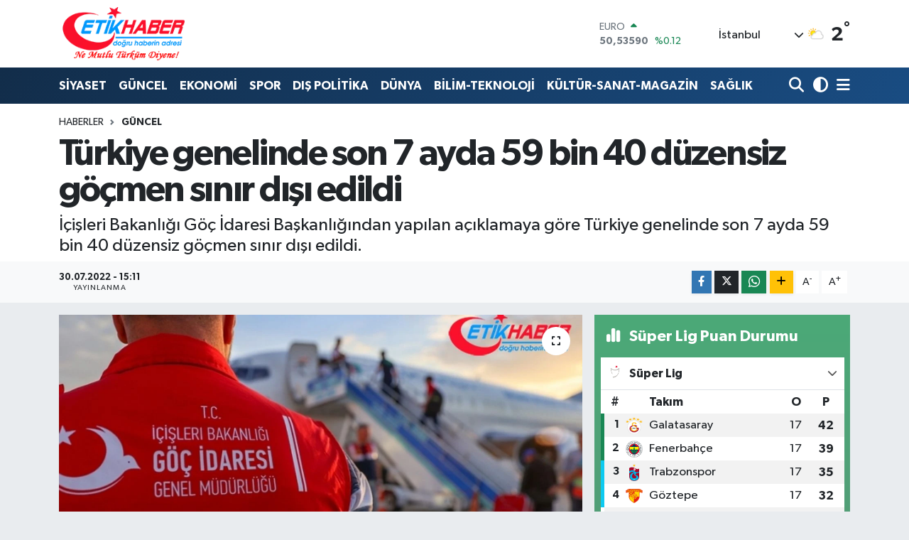

--- FILE ---
content_type: text/html; charset=UTF-8
request_url: https://www.etikhaber.com/turkiye-genelinde-son-7-ayda-59-bin-40-duzensiz-gocmen-sinir-disi-edildi
body_size: 23152
content:
<!DOCTYPE html>
<html lang="tr" data-theme="flow">
<head>
<link rel="dns-prefetch" href="//www.etikhaber.com">
<link rel="dns-prefetch" href="//etikhabercom.teimg.com">
<link rel="dns-prefetch" href="//static.tebilisim.com">
<link rel="dns-prefetch" href="//www.googletagmanager.com">
<link rel="dns-prefetch" href="//www.facebook.com">
<link rel="dns-prefetch" href="//www.twitter.com">
<link rel="dns-prefetch" href="//www.youtube.com">
<link rel="dns-prefetch" href="//www.w3.org">
<link rel="dns-prefetch" href="//x.com">
<link rel="dns-prefetch" href="//api.whatsapp.com">
<link rel="dns-prefetch" href="//www.linkedin.com">
<link rel="dns-prefetch" href="//pinterest.com">
<link rel="dns-prefetch" href="//t.me">
<link rel="dns-prefetch" href="//media.api-sports.io">
<link rel="dns-prefetch" href="//facebook.com">
<link rel="dns-prefetch" href="//tebilisim.com">
<link rel="dns-prefetch" href="//twitter.com">

    <meta charset="utf-8">
<title>Türkiye genelinde son 7 ayda 59 bin 40 düzensiz göçmen sınır dışı edildi - EtikHaber</title>
<meta name="description" content="İçişleri Bakanlığı Göç İdaresi Başkanlığından yapılan açıklamaya göre Türkiye genelinde son 7 ayda 59 bin 40 düzensiz göçmen sınır dışı edildi.">
<link rel="canonical" href="https://www.etikhaber.com/turkiye-genelinde-son-7-ayda-59-bin-40-duzensiz-gocmen-sinir-disi-edildi">
<meta name="viewport" content="width=device-width,initial-scale=1">
<meta name="X-UA-Compatible" content="IE=edge">
<meta name="robots" content="max-image-preview:large">
<meta name="theme-color" content="#122d4a">
<meta name="title" content="Türkiye genelinde son 7 ayda 59 bin 40 düzensiz göçmen sınır dışı edildi">
<meta name="articleSection" content="news">
<meta name="datePublished" content="2022-07-30T15:11:19+03:00">
<meta name="dateModified" content="2022-07-30T15:11:19+03:00">
<meta name="articleAuthor" content="TE Bilisim">
<meta name="author" content="TE Bilisim">
<link rel="amphtml" href="https://www.etikhaber.com/turkiye-genelinde-son-7-ayda-59-bin-40-duzensiz-gocmen-sinir-disi-edildi/amp">
<meta property="og:site_name" content="EtikHaber">
<meta property="og:title" content="Türkiye genelinde son 7 ayda 59 bin 40 düzensiz göçmen sınır dışı edildi">
<meta property="og:description" content="İçişleri Bakanlığı Göç İdaresi Başkanlığından yapılan açıklamaya göre Türkiye genelinde son 7 ayda 59 bin 40 düzensiz göçmen sınır dışı edildi.">
<meta property="og:url" content="https://www.etikhaber.com/turkiye-genelinde-son-7-ayda-59-bin-40-duzensiz-gocmen-sinir-disi-edildi">
<meta property="og:image" content="https://etikhabercom.teimg.com/etikhaber-com/images/haberler/2022/07/turkiye_genelinde_son_7_ayda_59_bin_40_duzensiz_gocmen_sinir_disi_edildi_h343129_7185c.jpg">
<meta property="og:type" content="article">
<meta property="og:article:published_time" content="2022-07-30T15:11:19+03:00">
<meta property="og:article:modified_time" content="2022-07-30T15:11:19+03:00">
<meta name="twitter:card" content="summary_large_image">
<meta name="twitter:site" content="@EtikHaber">
<meta name="twitter:title" content="Türkiye genelinde son 7 ayda 59 bin 40 düzensiz göçmen sınır dışı edildi">
<meta name="twitter:description" content="İçişleri Bakanlığı Göç İdaresi Başkanlığından yapılan açıklamaya göre Türkiye genelinde son 7 ayda 59 bin 40 düzensiz göçmen sınır dışı edildi.">
<meta name="twitter:image" content="https://etikhabercom.teimg.com/etikhaber-com/images/haberler/2022/07/turkiye_genelinde_son_7_ayda_59_bin_40_duzensiz_gocmen_sinir_disi_edildi_h343129_7185c.jpg">
<meta name="twitter:url" content="https://www.etikhaber.com/turkiye-genelinde-son-7-ayda-59-bin-40-duzensiz-gocmen-sinir-disi-edildi">
<link rel="shortcut icon" type="image/x-icon" href="https://etikhabercom.teimg.com/etikhaber-com/uploads/2024/11/favicon.ico">
<link rel="manifest" href="https://www.etikhaber.com/manifest.json?v=6.6.4" />
<link rel="preload" href="https://static.tebilisim.com/flow/assets/css/font-awesome/fa-solid-900.woff2" as="font" type="font/woff2" crossorigin />
<link rel="preload" href="https://static.tebilisim.com/flow/assets/css/font-awesome/fa-brands-400.woff2" as="font" type="font/woff2" crossorigin />
<link rel="preload" href="https://static.tebilisim.com/flow/assets/css/weather-icons/font/weathericons-regular-webfont.woff2" as="font" type="font/woff2" crossorigin />
<link rel="preload" href="https://static.tebilisim.com/flow/vendor/te/fonts/gibson/Gibson-Bold.woff2" as="font" type="font/woff2" crossorigin />
<link rel="preload" href="https://static.tebilisim.com/flow/vendor/te/fonts/gibson/Gibson-BoldItalic.woff2" as="font" type="font/woff2" crossorigin />
<link rel="preload" href="https://static.tebilisim.com/flow/vendor/te/fonts/gibson/Gibson-Italic.woff2" as="font" type="font/woff2" crossorigin />
<link rel="preload" href="https://static.tebilisim.com/flow/vendor/te/fonts/gibson/Gibson-Light.woff2" as="font" type="font/woff2" crossorigin />
<link rel="preload" href="https://static.tebilisim.com/flow/vendor/te/fonts/gibson/Gibson-LightItalic.woff2" as="font" type="font/woff2" crossorigin />
<link rel="preload" href="https://static.tebilisim.com/flow/vendor/te/fonts/gibson/Gibson-SemiBold.woff2" as="font" type="font/woff2" crossorigin />
<link rel="preload" href="https://static.tebilisim.com/flow/vendor/te/fonts/gibson/Gibson-SemiBoldItalic.woff2" as="font" type="font/woff2" crossorigin />
<link rel="preload" href="https://static.tebilisim.com/flow/vendor/te/fonts/gibson/Gibson.woff2" as="font" type="font/woff2" crossorigin />


<link rel="preload" as="style" href="https://static.tebilisim.com/flow/vendor/te/fonts/gibson.css?v=6.6.4">
<link rel="stylesheet" href="https://static.tebilisim.com/flow/vendor/te/fonts/gibson.css?v=6.6.4">

<style>:root {
        --te-link-color: #333;
        --te-link-hover-color: #000;
        --te-font: "Gibson";
        --te-secondary-font: "Gibson";
        --te-h1-font-size: 51px;
        --te-color: #122d4a;
        --te-hover-color: #194c82;
        --mm-ocd-width: 85%!important; /*  Mobil Menü Genişliği */
        --swiper-theme-color: var(--te-color)!important;
        --header-13-color: #ffc107;
    }</style><link rel="preload" as="style" href="https://static.tebilisim.com/flow/assets/vendor/bootstrap/css/bootstrap.min.css?v=6.6.4">
<link rel="stylesheet" href="https://static.tebilisim.com/flow/assets/vendor/bootstrap/css/bootstrap.min.css?v=6.6.4">
<link rel="preload" as="style" href="https://static.tebilisim.com/flow/assets/css/app6.6.4.min.css">
<link rel="stylesheet" href="https://static.tebilisim.com/flow/assets/css/app6.6.4.min.css">



<script type="application/ld+json">{"@context":"https:\/\/schema.org","@type":"WebSite","url":"https:\/\/www.etikhaber.com","potentialAction":{"@type":"SearchAction","target":"https:\/\/www.etikhaber.com\/arama?q={query}","query-input":"required name=query"}}</script>

<script type="application/ld+json">{"@context":"https:\/\/schema.org","@type":"NewsMediaOrganization","url":"https:\/\/www.etikhaber.com","name":"EtikHaber - \"Do\u011fru Haberin Adresi\"","logo":"https:\/\/etikhabercom.teimg.com\/etikhaber-com\/images\/banner\/logovector_2.png","sameAs":["https:\/\/www.facebook.com\/EtikHaber","https:\/\/www.twitter.com\/EtikHaber","https:\/\/www.youtube.com\/EtikHaber"]}</script>

<script type="application/ld+json">{"@context":"https:\/\/schema.org","@graph":[{"@type":"SiteNavigationElement","name":"Ana Sayfa","url":"https:\/\/www.etikhaber.com","@id":"https:\/\/www.etikhaber.com"},{"@type":"SiteNavigationElement","name":"K\u00d6\u015eE YAZILARI","url":"https:\/\/www.etikhaber.com\/kose-yazilari","@id":"https:\/\/www.etikhaber.com\/kose-yazilari"},{"@type":"SiteNavigationElement","name":"S\u0130YASET","url":"https:\/\/www.etikhaber.com\/siyaset","@id":"https:\/\/www.etikhaber.com\/siyaset"},{"@type":"SiteNavigationElement","name":"SPOR","url":"https:\/\/www.etikhaber.com\/spor","@id":"https:\/\/www.etikhaber.com\/spor"},{"@type":"SiteNavigationElement","name":"EKONOM\u0130","url":"https:\/\/www.etikhaber.com\/ekonomi","@id":"https:\/\/www.etikhaber.com\/ekonomi"},{"@type":"SiteNavigationElement","name":"B\u0130L\u0130M-TEKNOLOJ\u0130","url":"https:\/\/www.etikhaber.com\/bilim-teknoloji","@id":"https:\/\/www.etikhaber.com\/bilim-teknoloji"},{"@type":"SiteNavigationElement","name":"K\u00dcLT\u00dcR-SANAT-MAGAZ\u0130N","url":"https:\/\/www.etikhaber.com\/kultur-sanat-magazin","@id":"https:\/\/www.etikhaber.com\/kultur-sanat-magazin"},{"@type":"SiteNavigationElement","name":"D\u00dcNYA","url":"https:\/\/www.etikhaber.com\/dunya","@id":"https:\/\/www.etikhaber.com\/dunya"},{"@type":"SiteNavigationElement","name":"SA\u011eLIK","url":"https:\/\/www.etikhaber.com\/saglik","@id":"https:\/\/www.etikhaber.com\/saglik"},{"@type":"SiteNavigationElement","name":"YA\u015eAM","url":"https:\/\/www.etikhaber.com\/yasam","@id":"https:\/\/www.etikhaber.com\/yasam"},{"@type":"SiteNavigationElement","name":"E\u011e\u0130T\u0130M GEN\u00c7L\u0130K","url":"https:\/\/www.etikhaber.com\/egitim-genclik","@id":"https:\/\/www.etikhaber.com\/egitim-genclik"},{"@type":"SiteNavigationElement","name":"\u00d6ZEL HABER","url":"https:\/\/www.etikhaber.com\/ozel-haber","@id":"https:\/\/www.etikhaber.com\/ozel-haber"},{"@type":"SiteNavigationElement","name":"DI\u015e POL\u0130T\u0130KA","url":"https:\/\/www.etikhaber.com\/dis-politika","@id":"https:\/\/www.etikhaber.com\/dis-politika"},{"@type":"SiteNavigationElement","name":"MEDYA","url":"https:\/\/www.etikhaber.com\/medya","@id":"https:\/\/www.etikhaber.com\/medya"},{"@type":"SiteNavigationElement","name":"G\u00dcNCEL","url":"https:\/\/www.etikhaber.com\/guncel","@id":"https:\/\/www.etikhaber.com\/guncel"},{"@type":"SiteNavigationElement","name":"R\u00d6PORTAJLAR","url":"https:\/\/www.etikhaber.com\/roportajlar","@id":"https:\/\/www.etikhaber.com\/roportajlar"},{"@type":"SiteNavigationElement","name":"Yerel","url":"https:\/\/www.etikhaber.com\/yerel","@id":"https:\/\/www.etikhaber.com\/yerel"},{"@type":"SiteNavigationElement","name":"Genel","url":"https:\/\/www.etikhaber.com\/genel","@id":"https:\/\/www.etikhaber.com\/genel"},{"@type":"SiteNavigationElement","name":"Politika","url":"https:\/\/www.etikhaber.com\/politika","@id":"https:\/\/www.etikhaber.com\/politika"},{"@type":"SiteNavigationElement","name":"\u00c7evre","url":"https:\/\/www.etikhaber.com\/cevre","@id":"https:\/\/www.etikhaber.com\/cevre"},{"@type":"SiteNavigationElement","name":"Asayi\u015f","url":"https:\/\/www.etikhaber.com\/asayis","@id":"https:\/\/www.etikhaber.com\/asayis"},{"@type":"SiteNavigationElement","name":"K\u00fclt\u00fcr sanat","url":"https:\/\/www.etikhaber.com\/kultur-sanat","@id":"https:\/\/www.etikhaber.com\/kultur-sanat"},{"@type":"SiteNavigationElement","name":"Antalija","url":"https:\/\/www.etikhaber.com\/antalija","@id":"https:\/\/www.etikhaber.com\/antalija"},{"@type":"SiteNavigationElement","name":"Tbmm","url":"https:\/\/www.etikhaber.com\/tbmm","@id":"https:\/\/www.etikhaber.com\/tbmm"},{"@type":"SiteNavigationElement","name":"Kod\u017eaeli","url":"https:\/\/www.etikhaber.com\/kodzaeli","@id":"https:\/\/www.etikhaber.com\/kodzaeli"},{"@type":"SiteNavigationElement","name":"London","url":"https:\/\/www.etikhaber.com\/london","@id":"https:\/\/www.etikhaber.com\/london"},{"@type":"SiteNavigationElement","name":"Ile-de-france","url":"https:\/\/www.etikhaber.com\/ile-de-france","@id":"https:\/\/www.etikhaber.com\/ile-de-france"},{"@type":"SiteNavigationElement","name":"Washington dc","url":"https:\/\/www.etikhaber.com\/washington-dc","@id":"https:\/\/www.etikhaber.com\/washington-dc"},{"@type":"SiteNavigationElement","name":"Moskova","url":"https:\/\/www.etikhaber.com\/moskova","@id":"https:\/\/www.etikhaber.com\/moskova"},{"@type":"SiteNavigationElement","name":"Kyrgyzstan","url":"https:\/\/www.etikhaber.com\/kyrgyzstan","@id":"https:\/\/www.etikhaber.com\/kyrgyzstan"},{"@type":"SiteNavigationElement","name":"Albanija","url":"https:\/\/www.etikhaber.com\/albanija","@id":"https:\/\/www.etikhaber.com\/albanija"},{"@type":"SiteNavigationElement","name":"Brussels","url":"https:\/\/www.etikhaber.com\/brussels","@id":"https:\/\/www.etikhaber.com\/brussels"},{"@type":"SiteNavigationElement","name":"Kiev","url":"https:\/\/www.etikhaber.com\/kiev","@id":"https:\/\/www.etikhaber.com\/kiev"},{"@type":"SiteNavigationElement","name":"E\u011fitim","url":"https:\/\/www.etikhaber.com\/egitim","@id":"https:\/\/www.etikhaber.com\/egitim"},{"@type":"SiteNavigationElement","name":"Tahran","url":"https:\/\/www.etikhaber.com\/tahran","@id":"https:\/\/www.etikhaber.com\/tahran"},{"@type":"SiteNavigationElement","name":"Vatikan","url":"https:\/\/www.etikhaber.com\/vatikan","@id":"https:\/\/www.etikhaber.com\/vatikan"},{"@type":"SiteNavigationElement","name":"Haberde insan","url":"https:\/\/www.etikhaber.com\/haberde-insan","@id":"https:\/\/www.etikhaber.com\/haberde-insan"},{"@type":"SiteNavigationElement","name":"Gazze","url":"https:\/\/www.etikhaber.com\/gazze","@id":"https:\/\/www.etikhaber.com\/gazze"},{"@type":"SiteNavigationElement","name":"Cenevre","url":"https:\/\/www.etikhaber.com\/cenevre","@id":"https:\/\/www.etikhaber.com\/cenevre"},{"@type":"SiteNavigationElement","name":"Ta\u015fkent","url":"https:\/\/www.etikhaber.com\/taskent","@id":"https:\/\/www.etikhaber.com\/taskent"},{"@type":"SiteNavigationElement","name":"Magazin","url":"https:\/\/www.etikhaber.com\/magazin","@id":"https:\/\/www.etikhaber.com\/magazin"},{"@type":"SiteNavigationElement","name":"Londra","url":"https:\/\/www.etikhaber.com\/londra","@id":"https:\/\/www.etikhaber.com\/londra"},{"@type":"SiteNavigationElement","name":"Bilim ve teknoloji","url":"https:\/\/www.etikhaber.com\/bilim-ve-teknoloji","@id":"https:\/\/www.etikhaber.com\/bilim-ve-teknoloji"},{"@type":"SiteNavigationElement","name":"Wash\u0131ngton","url":"https:\/\/www.etikhaber.com\/washington","@id":"https:\/\/www.etikhaber.com\/washington"},{"@type":"SiteNavigationElement","name":"Bak\u00fc","url":"https:\/\/www.etikhaber.com\/baku","@id":"https:\/\/www.etikhaber.com\/baku"},{"@type":"SiteNavigationElement","name":"Lefko\u015fa","url":"https:\/\/www.etikhaber.com\/lefkosa","@id":"https:\/\/www.etikhaber.com\/lefkosa"},{"@type":"SiteNavigationElement","name":"Berlin","url":"https:\/\/www.etikhaber.com\/berlin","@id":"https:\/\/www.etikhaber.com\/berlin"},{"@type":"SiteNavigationElement","name":"Bilim","url":"https:\/\/www.etikhaber.com\/bilim","@id":"https:\/\/www.etikhaber.com\/bilim"},{"@type":"SiteNavigationElement","name":"Teknoloji","url":"https:\/\/www.etikhaber.com\/teknoloji","@id":"https:\/\/www.etikhaber.com\/teknoloji"},{"@type":"SiteNavigationElement","name":"Skoplje","url":"https:\/\/www.etikhaber.com\/skoplje","@id":"https:\/\/www.etikhaber.com\/skoplje"},{"@type":"SiteNavigationElement","name":"Riyad","url":"https:\/\/www.etikhaber.com\/riyad","@id":"https:\/\/www.etikhaber.com\/riyad"},{"@type":"SiteNavigationElement","name":"Doha","url":"https:\/\/www.etikhaber.com\/doha","@id":"https:\/\/www.etikhaber.com\/doha"},{"@type":"SiteNavigationElement","name":"\u0130dlib","url":"https:\/\/www.etikhaber.com\/idlib","@id":"https:\/\/www.etikhaber.com\/idlib"},{"@type":"SiteNavigationElement","name":"Nikozija","url":"https:\/\/www.etikhaber.com\/nikozija","@id":"https:\/\/www.etikhaber.com\/nikozija"},{"@type":"SiteNavigationElement","name":"Tirane","url":"https:\/\/www.etikhaber.com\/tirane","@id":"https:\/\/www.etikhaber.com\/tirane"},{"@type":"SiteNavigationElement","name":"Tiran","url":"https:\/\/www.etikhaber.com\/tiran","@id":"https:\/\/www.etikhaber.com\/tiran"},{"@type":"SiteNavigationElement","name":"Lizbon","url":"https:\/\/www.etikhaber.com\/lizbon","@id":"https:\/\/www.etikhaber.com\/lizbon"},{"@type":"SiteNavigationElement","name":"Kazahstan","url":"https:\/\/www.etikhaber.com\/kazahstan","@id":"https:\/\/www.etikhaber.com\/kazahstan"},{"@type":"SiteNavigationElement","name":"Jakarta","url":"https:\/\/www.etikhaber.com\/jakarta","@id":"https:\/\/www.etikhaber.com\/jakarta"},{"@type":"SiteNavigationElement","name":"Belgrad","url":"https:\/\/www.etikhaber.com\/belgrad","@id":"https:\/\/www.etikhaber.com\/belgrad"},{"@type":"SiteNavigationElement","name":"Madrid","url":"https:\/\/www.etikhaber.com\/madrid","@id":"https:\/\/www.etikhaber.com\/madrid"},{"@type":"SiteNavigationElement","name":"Ar\u0131zona","url":"https:\/\/www.etikhaber.com\/arizona","@id":"https:\/\/www.etikhaber.com\/arizona"},{"@type":"SiteNavigationElement","name":"Br\u00fcksel","url":"https:\/\/www.etikhaber.com\/bruksel","@id":"https:\/\/www.etikhaber.com\/bruksel"},{"@type":"SiteNavigationElement","name":"New york","url":"https:\/\/www.etikhaber.com\/new-york","@id":"https:\/\/www.etikhaber.com\/new-york"},{"@type":"SiteNavigationElement","name":"Paris","url":"https:\/\/www.etikhaber.com\/paris","@id":"https:\/\/www.etikhaber.com\/paris"},{"@type":"SiteNavigationElement","name":"Damask","url":"https:\/\/www.etikhaber.com\/damask","@id":"https:\/\/www.etikhaber.com\/damask"},{"@type":"SiteNavigationElement","name":"\u017deneva","url":"https:\/\/www.etikhaber.com\/zeneva","@id":"https:\/\/www.etikhaber.com\/zeneva"},{"@type":"SiteNavigationElement","name":"Budape\u015fte","url":"https:\/\/www.etikhaber.com\/budapeste","@id":"https:\/\/www.etikhaber.com\/budapeste"},{"@type":"SiteNavigationElement","name":"\u0160tokholm","url":"https:\/\/www.etikhaber.com\/stokholm","@id":"https:\/\/www.etikhaber.com\/stokholm"},{"@type":"SiteNavigationElement","name":"Tokyo","url":"https:\/\/www.etikhaber.com\/tokyo","@id":"https:\/\/www.etikhaber.com\/tokyo"},{"@type":"SiteNavigationElement","name":"Cenin","url":"https:\/\/www.etikhaber.com\/cenin","@id":"https:\/\/www.etikhaber.com\/cenin"},{"@type":"SiteNavigationElement","name":"Tel aviv","url":"https:\/\/www.etikhaber.com\/tel-aviv","@id":"https:\/\/www.etikhaber.com\/tel-aviv"},{"@type":"SiteNavigationElement","name":"Abu dhabi","url":"https:\/\/www.etikhaber.com\/abu-dhabi","@id":"https:\/\/www.etikhaber.com\/abu-dhabi"},{"@type":"SiteNavigationElement","name":"Pyongyang","url":"https:\/\/www.etikhaber.com\/pyongyang","@id":"https:\/\/www.etikhaber.com\/pyongyang"},{"@type":"SiteNavigationElement","name":"Baki","url":"https:\/\/www.etikhaber.com\/baki","@id":"https:\/\/www.etikhaber.com\/baki"},{"@type":"SiteNavigationElement","name":"Oslo","url":"https:\/\/www.etikhaber.com\/oslo","@id":"https:\/\/www.etikhaber.com\/oslo"},{"@type":"SiteNavigationElement","name":"Kijev","url":"https:\/\/www.etikhaber.com\/kijev","@id":"https:\/\/www.etikhaber.com\/kijev"},{"@type":"SiteNavigationElement","name":"Bangkok","url":"https:\/\/www.etikhaber.com\/bangkok","@id":"https:\/\/www.etikhaber.com\/bangkok"},{"@type":"SiteNavigationElement","name":"Yeni delhi","url":"https:\/\/www.etikhaber.com\/yeni-delhi","@id":"https:\/\/www.etikhaber.com\/yeni-delhi"},{"@type":"SiteNavigationElement","name":"Bolivar","url":"https:\/\/www.etikhaber.com\/bolivar","@id":"https:\/\/www.etikhaber.com\/bolivar"},{"@type":"SiteNavigationElement","name":"Mekka","url":"https:\/\/www.etikhaber.com\/mekka","@id":"https:\/\/www.etikhaber.com\/mekka"},{"@type":"SiteNavigationElement","name":"Atina","url":"https:\/\/www.etikhaber.com\/atina","@id":"https:\/\/www.etikhaber.com\/atina"},{"@type":"SiteNavigationElement","name":"Mekke","url":"https:\/\/www.etikhaber.com\/mekke","@id":"https:\/\/www.etikhaber.com\/mekke"},{"@type":"SiteNavigationElement","name":"K\u0131r\u0131m","url":"https:\/\/www.etikhaber.com\/kirim","@id":"https:\/\/www.etikhaber.com\/kirim"},{"@type":"SiteNavigationElement","name":"Seul","url":"https:\/\/www.etikhaber.com\/seul","@id":"https:\/\/www.etikhaber.com\/seul"},{"@type":"SiteNavigationElement","name":"Sofija","url":"https:\/\/www.etikhaber.com\/sofija","@id":"https:\/\/www.etikhaber.com\/sofija"},{"@type":"SiteNavigationElement","name":"Abu dabi","url":"https:\/\/www.etikhaber.com\/abu-dabi","@id":"https:\/\/www.etikhaber.com\/abu-dabi"},{"@type":"SiteNavigationElement","name":"Var\u015fova","url":"https:\/\/www.etikhaber.com\/varsova","@id":"https:\/\/www.etikhaber.com\/varsova"},{"@type":"SiteNavigationElement","name":"Gazze \u015feridi","url":"https:\/\/www.etikhaber.com\/gazze-seridi","@id":"https:\/\/www.etikhaber.com\/gazze-seridi"},{"@type":"SiteNavigationElement","name":"Beograd","url":"https:\/\/www.etikhaber.com\/beograd","@id":"https:\/\/www.etikhaber.com\/beograd"},{"@type":"SiteNavigationElement","name":"Strasbourg","url":"https:\/\/www.etikhaber.com\/strasbourg","@id":"https:\/\/www.etikhaber.com\/strasbourg"},{"@type":"SiteNavigationElement","name":"Bagdad","url":"https:\/\/www.etikhaber.com\/bagdad","@id":"https:\/\/www.etikhaber.com\/bagdad"},{"@type":"SiteNavigationElement","name":"St. petersburg","url":"https:\/\/www.etikhaber.com\/st-petersburg","@id":"https:\/\/www.etikhaber.com\/st-petersburg"},{"@type":"SiteNavigationElement","name":"\u0130sfahan","url":"https:\/\/www.etikhaber.com\/isfahan","@id":"https:\/\/www.etikhaber.com\/isfahan"},{"@type":"SiteNavigationElement","name":"Erbil","url":"https:\/\/www.etikhaber.com\/erbil","@id":"https:\/\/www.etikhaber.com\/erbil"},{"@type":"SiteNavigationElement","name":"Viyana","url":"https:\/\/www.etikhaber.com\/viyana","@id":"https:\/\/www.etikhaber.com\/viyana"},{"@type":"SiteNavigationElement","name":"Medellin","url":"https:\/\/www.etikhaber.com\/medellin","@id":"https:\/\/www.etikhaber.com\/medellin"},{"@type":"SiteNavigationElement","name":"Holandija","url":"https:\/\/www.etikhaber.com\/holandija","@id":"https:\/\/www.etikhaber.com\/holandija"},{"@type":"SiteNavigationElement","name":"Lahey","url":"https:\/\/www.etikhaber.com\/lahey","@id":"https:\/\/www.etikhaber.com\/lahey"},{"@type":"SiteNavigationElement","name":"Roma","url":"https:\/\/www.etikhaber.com\/roma","@id":"https:\/\/www.etikhaber.com\/roma"},{"@type":"SiteNavigationElement","name":"Venedik","url":"https:\/\/www.etikhaber.com\/venedik","@id":"https:\/\/www.etikhaber.com\/venedik"},{"@type":"SiteNavigationElement","name":"Moskva","url":"https:\/\/www.etikhaber.com\/moskva","@id":"https:\/\/www.etikhaber.com\/moskva"},{"@type":"SiteNavigationElement","name":"Bat\u0131 \u015feria","url":"https:\/\/www.etikhaber.com\/bati-seria","@id":"https:\/\/www.etikhaber.com\/bati-seria"},{"@type":"SiteNavigationElement","name":"Bi\u015fkek","url":"https:\/\/www.etikhaber.com\/biskek","@id":"https:\/\/www.etikhaber.com\/biskek"},{"@type":"SiteNavigationElement","name":"Java","url":"https:\/\/www.etikhaber.com\/java","@id":"https:\/\/www.etikhaber.com\/java"},{"@type":"SiteNavigationElement","name":"Kosovo","url":"https:\/\/www.etikhaber.com\/kosovo","@id":"https:\/\/www.etikhaber.com\/kosovo"},{"@type":"SiteNavigationElement","name":"Hankendi","url":"https:\/\/www.etikhaber.com\/hankendi","@id":"https:\/\/www.etikhaber.com\/hankendi"},{"@type":"SiteNavigationElement","name":"\u015eam","url":"https:\/\/www.etikhaber.com\/sam","@id":"https:\/\/www.etikhaber.com\/sam"},{"@type":"SiteNavigationElement","name":"Austrija","url":"https:\/\/www.etikhaber.com\/austrija","@id":"https:\/\/www.etikhaber.com\/austrija"},{"@type":"SiteNavigationElement","name":"Hrvatska","url":"https:\/\/www.etikhaber.com\/hrvatska","@id":"https:\/\/www.etikhaber.com\/hrvatska"},{"@type":"SiteNavigationElement","name":"Texas","url":"https:\/\/www.etikhaber.com\/texas","@id":"https:\/\/www.etikhaber.com\/texas"},{"@type":"SiteNavigationElement","name":"Marsilya","url":"https:\/\/www.etikhaber.com\/marsilya","@id":"https:\/\/www.etikhaber.com\/marsilya"},{"@type":"SiteNavigationElement","name":"\u0130slamabad","url":"https:\/\/www.etikhaber.com\/islamabad","@id":"https:\/\/www.etikhaber.com\/islamabad"},{"@type":"SiteNavigationElement","name":"Sarajevo","url":"https:\/\/www.etikhaber.com\/sarajevo","@id":"https:\/\/www.etikhaber.com\/sarajevo"},{"@type":"SiteNavigationElement","name":"As sulaymaniyah","url":"https:\/\/www.etikhaber.com\/as-sulaymaniyah","@id":"https:\/\/www.etikhaber.com\/as-sulaymaniyah"},{"@type":"SiteNavigationElement","name":"Kuala lumpur","url":"https:\/\/www.etikhaber.com\/kuala-lumpur","@id":"https:\/\/www.etikhaber.com\/kuala-lumpur"},{"@type":"SiteNavigationElement","name":"Karnten","url":"https:\/\/www.etikhaber.com\/karnten","@id":"https:\/\/www.etikhaber.com\/karnten"},{"@type":"SiteNavigationElement","name":"Massachusetts","url":"https:\/\/www.etikhaber.com\/massachusetts","@id":"https:\/\/www.etikhaber.com\/massachusetts"},{"@type":"SiteNavigationElement","name":"Lyublyana","url":"https:\/\/www.etikhaber.com\/lyublyana","@id":"https:\/\/www.etikhaber.com\/lyublyana"},{"@type":"SiteNavigationElement","name":"Musul","url":"https:\/\/www.etikhaber.com\/musul","@id":"https:\/\/www.etikhaber.com\/musul"},{"@type":"SiteNavigationElement","name":"S\u00fcveyda","url":"https:\/\/www.etikhaber.com\/suveyda","@id":"https:\/\/www.etikhaber.com\/suveyda"},{"@type":"SiteNavigationElement","name":"T bilisi","url":"https:\/\/www.etikhaber.com\/t-bilisi","@id":"https:\/\/www.etikhaber.com\/t-bilisi"},{"@type":"SiteNavigationElement","name":"Ramallah","url":"https:\/\/www.etikhaber.com\/ramallah","@id":"https:\/\/www.etikhaber.com\/ramallah"},{"@type":"SiteNavigationElement","name":"Suveyde","url":"https:\/\/www.etikhaber.com\/suveyde","@id":"https:\/\/www.etikhaber.com\/suveyde"},{"@type":"SiteNavigationElement","name":"Gelderland","url":"https:\/\/www.etikhaber.com\/gelderland","@id":"https:\/\/www.etikhaber.com\/gelderland"},{"@type":"SiteNavigationElement","name":"Jerusalem","url":"https:\/\/www.etikhaber.com\/jerusalem","@id":"https:\/\/www.etikhaber.com\/jerusalem"},{"@type":"SiteNavigationElement","name":"Beirut","url":"https:\/\/www.etikhaber.com\/beirut","@id":"https:\/\/www.etikhaber.com\/beirut"},{"@type":"SiteNavigationElement","name":"Portugal","url":"https:\/\/www.etikhaber.com\/portugal","@id":"https:\/\/www.etikhaber.com\/portugal"},{"@type":"SiteNavigationElement","name":"Zaporijya","url":"https:\/\/www.etikhaber.com\/zaporijya","@id":"https:\/\/www.etikhaber.com\/zaporijya"},{"@type":"SiteNavigationElement","name":"Burkina faso","url":"https:\/\/www.etikhaber.com\/burkina-faso","@id":"https:\/\/www.etikhaber.com\/burkina-faso"},{"@type":"SiteNavigationElement","name":"G\u00fcndem","url":"https:\/\/www.etikhaber.com\/gundem","@id":"https:\/\/www.etikhaber.com\/gundem"},{"@type":"SiteNavigationElement","name":"Balkan","url":"https:\/\/www.etikhaber.com\/balkan","@id":"https:\/\/www.etikhaber.com\/balkan"},{"@type":"SiteNavigationElement","name":"Johannesburg","url":"https:\/\/www.etikhaber.com\/johannesburg","@id":"https:\/\/www.etikhaber.com\/johannesburg"},{"@type":"SiteNavigationElement","name":"Hirosima","url":"https:\/\/www.etikhaber.com\/hirosima","@id":"https:\/\/www.etikhaber.com\/hirosima"},{"@type":"SiteNavigationElement","name":"\u00dcsk\u00fcp","url":"https:\/\/www.etikhaber.com\/uskup","@id":"https:\/\/www.etikhaber.com\/uskup"},{"@type":"SiteNavigationElement","name":"Kazakistan","url":"https:\/\/www.etikhaber.com\/kazakistan","@id":"https:\/\/www.etikhaber.com\/kazakistan"},{"@type":"SiteNavigationElement","name":"Reklam Rezervasyon","url":"https:\/\/www.etikhaber.com\/reklam-rezervasyon","@id":"https:\/\/www.etikhaber.com\/reklam-rezervasyon"},{"@type":"SiteNavigationElement","name":"Secim-24 Haziran 2108 - Milletvekili","url":"https:\/\/www.etikhaber.com\/secim-24-haziran-2108-milletvekili","@id":"https:\/\/www.etikhaber.com\/secim-24-haziran-2108-milletvekili"},{"@type":"SiteNavigationElement","name":"G\u0130ZL\u0130L\u0130K POL\u0130T\u0130KASI","url":"https:\/\/www.etikhaber.com\/gizlilik-politikasi","@id":"https:\/\/www.etikhaber.com\/gizlilik-politikasi"},{"@type":"SiteNavigationElement","name":"Facebook Veri Silme Talimat\u0131","url":"https:\/\/www.etikhaber.com\/facebook-veri-silme-talimati","@id":"https:\/\/www.etikhaber.com\/facebook-veri-silme-talimati"},{"@type":"SiteNavigationElement","name":"Yazarlar","url":"https:\/\/www.etikhaber.com\/yazarlar","@id":"https:\/\/www.etikhaber.com\/yazarlar"},{"@type":"SiteNavigationElement","name":"Foto Galeri","url":"https:\/\/www.etikhaber.com\/foto-galeri","@id":"https:\/\/www.etikhaber.com\/foto-galeri"},{"@type":"SiteNavigationElement","name":"Video Galeri","url":"https:\/\/www.etikhaber.com\/video","@id":"https:\/\/www.etikhaber.com\/video"},{"@type":"SiteNavigationElement","name":"Biyografiler","url":"https:\/\/www.etikhaber.com\/biyografi","@id":"https:\/\/www.etikhaber.com\/biyografi"},{"@type":"SiteNavigationElement","name":"Vefatlar","url":"https:\/\/www.etikhaber.com\/vefat","@id":"https:\/\/www.etikhaber.com\/vefat"},{"@type":"SiteNavigationElement","name":"R\u00f6portajlar","url":"https:\/\/www.etikhaber.com\/roportaj","@id":"https:\/\/www.etikhaber.com\/roportaj"},{"@type":"SiteNavigationElement","name":"Anketler","url":"https:\/\/www.etikhaber.com\/anketler","@id":"https:\/\/www.etikhaber.com\/anketler"},{"@type":"SiteNavigationElement","name":"Province de la Tapoa Bug\u00fcn, Yar\u0131n ve 1 Haftal\u0131k Hava Durumu Tahmini","url":"https:\/\/www.etikhaber.com\/province-de-la-tapoa-hava-durumu","@id":"https:\/\/www.etikhaber.com\/province-de-la-tapoa-hava-durumu"},{"@type":"SiteNavigationElement","name":"Province de la Tapoa Namaz Vakitleri","url":"https:\/\/www.etikhaber.com\/province-de-la-tapoa-namaz-vakitleri","@id":"https:\/\/www.etikhaber.com\/province-de-la-tapoa-namaz-vakitleri"},{"@type":"SiteNavigationElement","name":"Puan Durumu ve Fikst\u00fcr","url":"https:\/\/www.etikhaber.com\/futbol\/st-super-lig-puan-durumu-ve-fikstur","@id":"https:\/\/www.etikhaber.com\/futbol\/st-super-lig-puan-durumu-ve-fikstur"}]}</script>

<script type="application/ld+json">{"@context":"https:\/\/schema.org","@type":"BreadcrumbList","itemListElement":[{"@type":"ListItem","position":1,"item":{"@type":"Thing","@id":"https:\/\/www.etikhaber.com","name":"Haberler"}}]}</script>
<script type="application/ld+json">{"@context":"https:\/\/schema.org","@type":"NewsArticle","headline":"T\u00fcrkiye genelinde son 7 ayda 59 bin 40 d\u00fczensiz g\u00f6\u00e7men s\u0131n\u0131r d\u0131\u015f\u0131 edildi","articleSection":"G\u00dcNCEL","dateCreated":"2022-07-30T15:11:19+03:00","datePublished":"2022-07-30T15:11:19+03:00","dateModified":"2022-07-30T15:11:19+03:00","wordCount":381,"genre":"news","mainEntityOfPage":{"@type":"WebPage","@id":"https:\/\/www.etikhaber.com\/turkiye-genelinde-son-7-ayda-59-bin-40-duzensiz-gocmen-sinir-disi-edildi"},"articleBody":"<p>\u0130\u00e7i\u015fleri Bakanl\u0131\u011f\u0131 G\u00f6\u00e7 \u0130daresi Ba\u015fkanl\u0131\u011f\u0131ndan yap\u0131lan a\u00e7\u0131klamaya g\u00f6re,\u00a0ka\u00e7ak g\u00f6\u00e7le m\u00fccadele\u00a0aral\u0131ks\u0131z devam ederken, ge\u00e7en y\u0131l do\u011fu ve g\u00fcney illerinden toplam 451bin 96 ka\u00e7ak g\u00f6\u00e7menin \u00fclkeye giri\u015fi engellendi. Bu y\u0131l ise T\u00fcrkiye'ye giri\u015fi engellenen ka\u00e7ak g\u00f6\u00e7men say\u0131s\u0131 183 bin 934 olarak ger\u00e7ekle\u015fti.<\/p>\r\n\r\n<p>Ka\u00e7ak g\u00f6\u00e7le m\u00fccadele kapsam\u0131nda yap\u0131lan\u00a0denetimler ve operasyonlar\u00a0sonucunda, 2021'de yasa d\u0131\u015f\u0131 yollardan \u00fclkeye giri\u015f yapan 162 bin 996 ka\u00e7ak g\u00f6\u00e7men yakalan\u0131rken, 2022'de ise bug\u00fcne kadar yakalanan ka\u00e7ak g\u00f6\u00e7men say\u0131s\u0131 156 bin167'ye ula\u015ft\u0131. Bu say\u0131 m\u00fckerrerlikten ar\u0131nd\u0131r\u0131ld\u0131\u011f\u0131nda ise 32 bin 430 olarak kay\u0131tlara ge\u00e7ti.<\/p>\r\n\r\n<p>7 ayda 146 \u00f6zel u\u00e7ak seferi d\u00fczenlendi<\/p>\r\n\r\n<p>Bu y\u0131l\u0131n ilk 7 ay\u0131nda Afganistan'a 144 \u00f6zel u\u00e7ak seferi d\u00fczenlendi. Bu u\u00e7u\u015flarla 26 bin 309 ve tarifeli u\u00e7u\u015flarla da 9 bin 419 olmak \u00fczere toplam 35 bin 728 Afganistan vatanda\u015f\u0131n\u0131n \u00fclkesine d\u00f6n\u00fc\u015f\u00fc sa\u011fland\u0131. Ayn\u0131 d\u00f6nemde Pakistan'a d\u00fczenlenen 2 \u00f6zel u\u00e7ak seferi ve tarifeli u\u00e7u\u015flarla toplam 7 bin 214 ka\u00e7ak g\u00f6\u00e7men g\u00fcvenli bir \u015fekilde \u00fclkesine g\u00f6nderildi.<\/p>\r\n\r\n<p>Yine bu y\u0131l\u0131n ilk 7 ay\u0131nda 59 bin 40 ka\u00e7ak g\u00f6\u00e7men s\u0131n\u0131r d\u0131\u015f\u0131 edildi. Ge\u00e7en senenin ayn\u0131 d\u00f6nemiyle k\u0131yasland\u0131\u011f\u0131nda s\u0131n\u0131r d\u0131\u015f\u0131 say\u0131s\u0131nda y\u00fczde 136 art\u0131\u015f oldu.<\/p>\r\n\r\n<p>2016'dan bu yana s\u0131n\u0131r d\u0131\u015f\u0131 edilen ka\u00e7ak g\u00f6\u00e7men say\u0131s\u0131 ise 358 bin 736 olarak ger\u00e7ekle\u015fti. Terke davet edilip \u00e7\u0131k\u0131\u015f yapanlarla birlikte bu say\u0131 386 bin 564'e ula\u015ft\u0131.<\/p>\r\n\r\n<p>Geri g\u00f6nderme merkezi kapasiteleri 20 bine y\u00fckseltildi<\/p>\r\n\r\n<p>Geri g\u00f6nderme merkezi kapasiteleri 20 bine y\u00fckseltildi. S\u0131n\u0131r d\u0131\u015f\u0131 etme ve geri g\u00f6nderme merkezleri i\u015flemleriyle T\u00fcrkiye, Avrupa \u00fclkelerini geride b\u0131rakt\u0131. Bu merkezlerde 93 farkl\u0131 uyruktan 17 bin 942 yabanc\u0131n\u0131n idari g\u00f6zetim alt\u0131nda s\u0131n\u0131r d\u0131\u015f\u0131 i\u015flemleri devam ederken, bunlardan 6 bin 945'i Afganistan, 4 bin 511'i Pakistan ve 6 bin 486's\u0131 da di\u011fer uyruklardan olu\u015fuyor.<\/p>\r\n\r\n<p>G\u00f6n\u00fcll\u00fc geri d\u00f6n\u00fc\u015f say\u0131s\u0131nda art\u0131\u015f devam ederken, bug\u00fcne kadar T\u00fcrkiye'den 514 bin 358 Suriyeli g\u00f6n\u00fcll\u00fc geri d\u00f6n\u00fc\u015f kapsam\u0131nda \u00fclkesine d\u00f6nd\u00fc. Son 6 y\u0131l i\u00e7erisinde 697 bin 394 yabanc\u0131 Avrupa'ya ge\u00e7ti.<\/p>\r\n","description":"\u0130\u00e7i\u015fleri Bakanl\u0131\u011f\u0131 G\u00f6\u00e7 \u0130daresi Ba\u015fkanl\u0131\u011f\u0131ndan yap\u0131lan a\u00e7\u0131klamaya g\u00f6re T\u00fcrkiye genelinde son 7 ayda 59 bin 40 d\u00fczensiz g\u00f6\u00e7men s\u0131n\u0131r d\u0131\u015f\u0131 edildi.","inLanguage":"tr-TR","keywords":[],"image":{"@type":"ImageObject","url":"https:\/\/etikhabercom.teimg.com\/crop\/1280x720\/etikhaber-com\/images\/haberler\/2022\/07\/turkiye_genelinde_son_7_ayda_59_bin_40_duzensiz_gocmen_sinir_disi_edildi_h343129_7185c.jpg","width":"1280","height":"720","caption":"T\u00fcrkiye genelinde son 7 ayda 59 bin 40 d\u00fczensiz g\u00f6\u00e7men s\u0131n\u0131r d\u0131\u015f\u0131 edildi"},"publishingPrinciples":"https:\/\/www.etikhaber.com\/gizlilik-sozlesmesi","isFamilyFriendly":"http:\/\/schema.org\/True","isAccessibleForFree":"http:\/\/schema.org\/True","publisher":{"@type":"Organization","name":"EtikHaber - \"Do\u011fru Haberin Adresi\"","image":"https:\/\/etikhabercom.teimg.com\/etikhaber-com\/images\/banner\/logovector_2.png","logo":{"@type":"ImageObject","url":"https:\/\/etikhabercom.teimg.com\/etikhaber-com\/images\/banner\/logovector_2.png","width":"640","height":"375"}},"author":{"@type":"Person","name":"TE Bilisim","honorificPrefix":"","jobTitle":"","url":null}}</script>
<script data-cfasync="false" src="https://static.tebilisim.com/flow/assets/js/dark-mode.js?v=6.6.4"></script>









<script async data-cfasync="false"
	src="https://www.googletagmanager.com/gtag/js?id=G-5LSRG19XFD"></script>
<script data-cfasync="false">
	window.dataLayer = window.dataLayer || [];
	  function gtag(){dataLayer.push(arguments);}
	  gtag('js', new Date());
	  gtag('config', 'G-5LSRG19XFD');
</script>




</head>




<body class="d-flex flex-column min-vh-100">

    
    

    <header class="header-1">
    <nav class="top-header navbar navbar-expand-lg navbar-light shadow-sm bg-white py-1">
        <div class="container">
                            <a class="navbar-brand me-0" href="/" title="EtikHaber">
                <img src="https://etikhabercom.teimg.com/etikhaber-com/images/banner/logovector_2.png" alt="EtikHaber" width="183" height="40" class="light-mode img-fluid flow-logo">
<img src="https://etikhabercom.teimg.com/etikhaber-com/images/banner/logovector_2.png" alt="EtikHaber" width="183" height="40" class="dark-mode img-fluid flow-logo d-none">

            </a>
                                    <div class="header-widgets d-lg-flex justify-content-end align-items-center d-none">
                <div class="position-relative overflow-hidden" style="height: 40px;">
                    <!-- PİYASALAR -->
        <div class="newsticker mini">
        <ul class="newsticker__h4 list-unstyled text-secondary" data-header="1">
            <li class="newsticker__item col dolar">
                <div>DOLAR <span class="text-success"><i class="fa fa-caret-up ms-1"></i></span> </div>
                <div class="fw-bold mb-0 d-inline-block">42,96080</div>
                <span class="d-inline-block ms-2 text-success">%0.06</span>
            </li>
            <li class="newsticker__item col euro">
                <div>EURO <span class="text-success"><i class="fa fa-caret-up ms-1"></i></span> </div>
                <div class="fw-bold mb-0 d-inline-block">50,53590</div><span
                    class="d-inline-block ms-2 text-success">%0.12</span>
            </li>
            <li class="newsticker__item col sterlin">
                <div>STERLİN <span class="text-success"><i class="fa fa-caret-up ms-1"></i></span> </div>
                <div class="fw-bold mb-0 d-inline-block">57,96280</div><span
                    class="d-inline-block ms-2 text-success">%0.15</span>
            </li>
            <li class="newsticker__item col altin">
                <div>G.ALTIN <span class="text-danger"><i class="fa fa-caret-down ms-1"></i></span> </div>
                <div class="fw-bold mb-0 d-inline-block">5979,32000</div>
                <span class="d-inline-block ms-2 text-danger">%-0.4</span>
            </li>
            <li class="newsticker__item col bist">
                <div>BİST100 <span class="text-success"><i class="fa fa-caret-up ms-1"></i></span> </div>
                <div class="fw-bold mb-0 d-inline-block">11.316,00</div>
                <span class="d-inline-block ms-2 text-success">%85</span>
            </li>
            <li class="newsticker__item col btc">
                <div>BITCOIN <span class="text-success"><i class="fa fa-caret-up ms-1"></i></span> </div>
                <div class="fw-bold mb-0 d-inline-block">88.562,76</div>
                <span class="d-inline-block ms-2 text-success">%0.71</span>
            </li>
        </ul>
    </div>
    

                </div>
                <div class="weather-top d-none d-lg-flex justify-content-between align-items-center ms-4 weather-widget mini">
                    <!-- HAVA DURUMU -->

<input type="hidden" name="widget_setting_weathercity" value="39.78052450,32.71813750" />

            <div class="weather mx-1">
            <div class="custom-selectbox " onclick="toggleDropdown(this)" style="width: 120px">
    <div class="d-flex justify-content-between align-items-center">
        <span style="">İstanbul</span>
        <i class="fas fa-chevron-down" style="font-size: 14px"></i>
    </div>
    <ul class="bg-white text-dark overflow-widget" style="min-height: 100px; max-height: 300px">
                        <li>
            <a href="https://www.etikhaber.com/adana-hava-durumu" title="Adana Hava Durumu" class="text-dark">
                Adana
            </a>
        </li>
                        <li>
            <a href="https://www.etikhaber.com/adiyaman-hava-durumu" title="Adıyaman Hava Durumu" class="text-dark">
                Adıyaman
            </a>
        </li>
                        <li>
            <a href="https://www.etikhaber.com/afyonkarahisar-hava-durumu" title="Afyonkarahisar Hava Durumu" class="text-dark">
                Afyonkarahisar
            </a>
        </li>
                        <li>
            <a href="https://www.etikhaber.com/agri-hava-durumu" title="Ağrı Hava Durumu" class="text-dark">
                Ağrı
            </a>
        </li>
                        <li>
            <a href="https://www.etikhaber.com/aksaray-hava-durumu" title="Aksaray Hava Durumu" class="text-dark">
                Aksaray
            </a>
        </li>
                        <li>
            <a href="https://www.etikhaber.com/amasya-hava-durumu" title="Amasya Hava Durumu" class="text-dark">
                Amasya
            </a>
        </li>
                        <li>
            <a href="https://www.etikhaber.com/ankara-hava-durumu" title="Ankara Hava Durumu" class="text-dark">
                Ankara
            </a>
        </li>
                        <li>
            <a href="https://www.etikhaber.com/antalya-hava-durumu" title="Antalya Hava Durumu" class="text-dark">
                Antalya
            </a>
        </li>
                        <li>
            <a href="https://www.etikhaber.com/ardahan-hava-durumu" title="Ardahan Hava Durumu" class="text-dark">
                Ardahan
            </a>
        </li>
                        <li>
            <a href="https://www.etikhaber.com/artvin-hava-durumu" title="Artvin Hava Durumu" class="text-dark">
                Artvin
            </a>
        </li>
                        <li>
            <a href="https://www.etikhaber.com/aydin-hava-durumu" title="Aydın Hava Durumu" class="text-dark">
                Aydın
            </a>
        </li>
                        <li>
            <a href="https://www.etikhaber.com/balikesir-hava-durumu" title="Balıkesir Hava Durumu" class="text-dark">
                Balıkesir
            </a>
        </li>
                        <li>
            <a href="https://www.etikhaber.com/bartin-hava-durumu" title="Bartın Hava Durumu" class="text-dark">
                Bartın
            </a>
        </li>
                        <li>
            <a href="https://www.etikhaber.com/batman-hava-durumu" title="Batman Hava Durumu" class="text-dark">
                Batman
            </a>
        </li>
                        <li>
            <a href="https://www.etikhaber.com/bayburt-hava-durumu" title="Bayburt Hava Durumu" class="text-dark">
                Bayburt
            </a>
        </li>
                        <li>
            <a href="https://www.etikhaber.com/bilecik-hava-durumu" title="Bilecik Hava Durumu" class="text-dark">
                Bilecik
            </a>
        </li>
                        <li>
            <a href="https://www.etikhaber.com/bingol-hava-durumu" title="Bingöl Hava Durumu" class="text-dark">
                Bingöl
            </a>
        </li>
                        <li>
            <a href="https://www.etikhaber.com/bitlis-hava-durumu" title="Bitlis Hava Durumu" class="text-dark">
                Bitlis
            </a>
        </li>
                        <li>
            <a href="https://www.etikhaber.com/bolu-hava-durumu" title="Bolu Hava Durumu" class="text-dark">
                Bolu
            </a>
        </li>
                        <li>
            <a href="https://www.etikhaber.com/burdur-hava-durumu" title="Burdur Hava Durumu" class="text-dark">
                Burdur
            </a>
        </li>
                        <li>
            <a href="https://www.etikhaber.com/bursa-hava-durumu" title="Bursa Hava Durumu" class="text-dark">
                Bursa
            </a>
        </li>
                        <li>
            <a href="https://www.etikhaber.com/canakkale-hava-durumu" title="Çanakkale Hava Durumu" class="text-dark">
                Çanakkale
            </a>
        </li>
                        <li>
            <a href="https://www.etikhaber.com/cankiri-hava-durumu" title="Çankırı Hava Durumu" class="text-dark">
                Çankırı
            </a>
        </li>
                        <li>
            <a href="https://www.etikhaber.com/corum-hava-durumu" title="Çorum Hava Durumu" class="text-dark">
                Çorum
            </a>
        </li>
                        <li>
            <a href="https://www.etikhaber.com/denizli-hava-durumu" title="Denizli Hava Durumu" class="text-dark">
                Denizli
            </a>
        </li>
                        <li>
            <a href="https://www.etikhaber.com/diyarbakir-hava-durumu" title="Diyarbakır Hava Durumu" class="text-dark">
                Diyarbakır
            </a>
        </li>
                        <li>
            <a href="https://www.etikhaber.com/duzce-hava-durumu" title="Düzce Hava Durumu" class="text-dark">
                Düzce
            </a>
        </li>
                        <li>
            <a href="https://www.etikhaber.com/edirne-hava-durumu" title="Edirne Hava Durumu" class="text-dark">
                Edirne
            </a>
        </li>
                        <li>
            <a href="https://www.etikhaber.com/elazig-hava-durumu" title="Elazığ Hava Durumu" class="text-dark">
                Elazığ
            </a>
        </li>
                        <li>
            <a href="https://www.etikhaber.com/erzincan-hava-durumu" title="Erzincan Hava Durumu" class="text-dark">
                Erzincan
            </a>
        </li>
                        <li>
            <a href="https://www.etikhaber.com/erzurum-hava-durumu" title="Erzurum Hava Durumu" class="text-dark">
                Erzurum
            </a>
        </li>
                        <li>
            <a href="https://www.etikhaber.com/eskisehir-hava-durumu" title="Eskişehir Hava Durumu" class="text-dark">
                Eskişehir
            </a>
        </li>
                        <li>
            <a href="https://www.etikhaber.com/gaziantep-hava-durumu" title="Gaziantep Hava Durumu" class="text-dark">
                Gaziantep
            </a>
        </li>
                        <li>
            <a href="https://www.etikhaber.com/giresun-hava-durumu" title="Giresun Hava Durumu" class="text-dark">
                Giresun
            </a>
        </li>
                        <li>
            <a href="https://www.etikhaber.com/gumushane-hava-durumu" title="Gümüşhane Hava Durumu" class="text-dark">
                Gümüşhane
            </a>
        </li>
                        <li>
            <a href="https://www.etikhaber.com/hakkari-hava-durumu" title="Hakkâri Hava Durumu" class="text-dark">
                Hakkâri
            </a>
        </li>
                        <li>
            <a href="https://www.etikhaber.com/hatay-hava-durumu" title="Hatay Hava Durumu" class="text-dark">
                Hatay
            </a>
        </li>
                        <li>
            <a href="https://www.etikhaber.com/igdir-hava-durumu" title="Iğdır Hava Durumu" class="text-dark">
                Iğdır
            </a>
        </li>
                        <li>
            <a href="https://www.etikhaber.com/isparta-hava-durumu" title="Isparta Hava Durumu" class="text-dark">
                Isparta
            </a>
        </li>
                        <li>
            <a href="https://www.etikhaber.com/istanbul-hava-durumu" title="İstanbul Hava Durumu" class="text-dark">
                İstanbul
            </a>
        </li>
                        <li>
            <a href="https://www.etikhaber.com/izmir-hava-durumu" title="İzmir Hava Durumu" class="text-dark">
                İzmir
            </a>
        </li>
                        <li>
            <a href="https://www.etikhaber.com/kahramanmaras-hava-durumu" title="Kahramanmaraş Hava Durumu" class="text-dark">
                Kahramanmaraş
            </a>
        </li>
                        <li>
            <a href="https://www.etikhaber.com/karabuk-hava-durumu" title="Karabük Hava Durumu" class="text-dark">
                Karabük
            </a>
        </li>
                        <li>
            <a href="https://www.etikhaber.com/karaman-hava-durumu" title="Karaman Hava Durumu" class="text-dark">
                Karaman
            </a>
        </li>
                        <li>
            <a href="https://www.etikhaber.com/kars-hava-durumu" title="Kars Hava Durumu" class="text-dark">
                Kars
            </a>
        </li>
                        <li>
            <a href="https://www.etikhaber.com/kastamonu-hava-durumu" title="Kastamonu Hava Durumu" class="text-dark">
                Kastamonu
            </a>
        </li>
                        <li>
            <a href="https://www.etikhaber.com/kayseri-hava-durumu" title="Kayseri Hava Durumu" class="text-dark">
                Kayseri
            </a>
        </li>
                        <li>
            <a href="https://www.etikhaber.com/kilis-hava-durumu" title="Kilis Hava Durumu" class="text-dark">
                Kilis
            </a>
        </li>
                        <li>
            <a href="https://www.etikhaber.com/kirikkale-hava-durumu" title="Kırıkkale Hava Durumu" class="text-dark">
                Kırıkkale
            </a>
        </li>
                        <li>
            <a href="https://www.etikhaber.com/kirklareli-hava-durumu" title="Kırklareli Hava Durumu" class="text-dark">
                Kırklareli
            </a>
        </li>
                        <li>
            <a href="https://www.etikhaber.com/kirsehir-hava-durumu" title="Kırşehir Hava Durumu" class="text-dark">
                Kırşehir
            </a>
        </li>
                        <li>
            <a href="https://www.etikhaber.com/kocaeli-hava-durumu" title="Kocaeli Hava Durumu" class="text-dark">
                Kocaeli
            </a>
        </li>
                        <li>
            <a href="https://www.etikhaber.com/konya-hava-durumu" title="Konya Hava Durumu" class="text-dark">
                Konya
            </a>
        </li>
                        <li>
            <a href="https://www.etikhaber.com/kutahya-hava-durumu" title="Kütahya Hava Durumu" class="text-dark">
                Kütahya
            </a>
        </li>
                        <li>
            <a href="https://www.etikhaber.com/malatya-hava-durumu" title="Malatya Hava Durumu" class="text-dark">
                Malatya
            </a>
        </li>
                        <li>
            <a href="https://www.etikhaber.com/manisa-hava-durumu" title="Manisa Hava Durumu" class="text-dark">
                Manisa
            </a>
        </li>
                        <li>
            <a href="https://www.etikhaber.com/mardin-hava-durumu" title="Mardin Hava Durumu" class="text-dark">
                Mardin
            </a>
        </li>
                        <li>
            <a href="https://www.etikhaber.com/mersin-hava-durumu" title="Mersin Hava Durumu" class="text-dark">
                Mersin
            </a>
        </li>
                        <li>
            <a href="https://www.etikhaber.com/mugla-hava-durumu" title="Muğla Hava Durumu" class="text-dark">
                Muğla
            </a>
        </li>
                        <li>
            <a href="https://www.etikhaber.com/mus-hava-durumu" title="Muş Hava Durumu" class="text-dark">
                Muş
            </a>
        </li>
                        <li>
            <a href="https://www.etikhaber.com/nevsehir-hava-durumu" title="Nevşehir Hava Durumu" class="text-dark">
                Nevşehir
            </a>
        </li>
                        <li>
            <a href="https://www.etikhaber.com/nigde-hava-durumu" title="Niğde Hava Durumu" class="text-dark">
                Niğde
            </a>
        </li>
                        <li>
            <a href="https://www.etikhaber.com/ordu-hava-durumu" title="Ordu Hava Durumu" class="text-dark">
                Ordu
            </a>
        </li>
                        <li>
            <a href="https://www.etikhaber.com/osmaniye-hava-durumu" title="Osmaniye Hava Durumu" class="text-dark">
                Osmaniye
            </a>
        </li>
                        <li>
            <a href="https://www.etikhaber.com/rize-hava-durumu" title="Rize Hava Durumu" class="text-dark">
                Rize
            </a>
        </li>
                        <li>
            <a href="https://www.etikhaber.com/sakarya-hava-durumu" title="Sakarya Hava Durumu" class="text-dark">
                Sakarya
            </a>
        </li>
                        <li>
            <a href="https://www.etikhaber.com/samsun-hava-durumu" title="Samsun Hava Durumu" class="text-dark">
                Samsun
            </a>
        </li>
                        <li>
            <a href="https://www.etikhaber.com/sanliurfa-hava-durumu" title="Şanlıurfa Hava Durumu" class="text-dark">
                Şanlıurfa
            </a>
        </li>
                        <li>
            <a href="https://www.etikhaber.com/siirt-hava-durumu" title="Siirt Hava Durumu" class="text-dark">
                Siirt
            </a>
        </li>
                        <li>
            <a href="https://www.etikhaber.com/sinop-hava-durumu" title="Sinop Hava Durumu" class="text-dark">
                Sinop
            </a>
        </li>
                        <li>
            <a href="https://www.etikhaber.com/sivas-hava-durumu" title="Sivas Hava Durumu" class="text-dark">
                Sivas
            </a>
        </li>
                        <li>
            <a href="https://www.etikhaber.com/sirnak-hava-durumu" title="Şırnak Hava Durumu" class="text-dark">
                Şırnak
            </a>
        </li>
                        <li>
            <a href="https://www.etikhaber.com/tekirdag-hava-durumu" title="Tekirdağ Hava Durumu" class="text-dark">
                Tekirdağ
            </a>
        </li>
                        <li>
            <a href="https://www.etikhaber.com/tokat-hava-durumu" title="Tokat Hava Durumu" class="text-dark">
                Tokat
            </a>
        </li>
                        <li>
            <a href="https://www.etikhaber.com/trabzon-hava-durumu" title="Trabzon Hava Durumu" class="text-dark">
                Trabzon
            </a>
        </li>
                        <li>
            <a href="https://www.etikhaber.com/tunceli-hava-durumu" title="Tunceli Hava Durumu" class="text-dark">
                Tunceli
            </a>
        </li>
                        <li>
            <a href="https://www.etikhaber.com/usak-hava-durumu" title="Uşak Hava Durumu" class="text-dark">
                Uşak
            </a>
        </li>
                        <li>
            <a href="https://www.etikhaber.com/van-hava-durumu" title="Van Hava Durumu" class="text-dark">
                Van
            </a>
        </li>
                        <li>
            <a href="https://www.etikhaber.com/yalova-hava-durumu" title="Yalova Hava Durumu" class="text-dark">
                Yalova
            </a>
        </li>
                        <li>
            <a href="https://www.etikhaber.com/yozgat-hava-durumu" title="Yozgat Hava Durumu" class="text-dark">
                Yozgat
            </a>
        </li>
                        <li>
            <a href="https://www.etikhaber.com/zonguldak-hava-durumu" title="Zonguldak Hava Durumu" class="text-dark">
                Zonguldak
            </a>
        </li>
            </ul>
</div>

        </div>
        <div>
            <img src="//cdn.weatherapi.com/weather/64x64/day/116.png" class="condition" width="26" height="26" alt="2" />
        </div>
        <div class="weather-degree h3 mb-0 lead ms-2" data-header="1">
            <span class="degree">2</span><sup>°</sup>
        </div>
    
<div data-location='{"city":"TUXX0014"}' class="d-none"></div>


                </div>
            </div>
                        <ul class="nav d-lg-none px-2">
                <li class="nav-item dropdown ">
    <a href="#" class="me-2 " data-bs-toggle="dropdown" data-bs-display="static">
        <i class="fas fa-adjust fa-lg theme-icon-active"></i>
    </a>
    <ul class="dropdown-menu min-w-auto dropdown-menu-end shadow-none border-0 rounded-0">
        <li>
            <button type="button" class="dropdown-item d-flex align-items-center active" data-bs-theme-value="light">
                <i class="fa fa-sun me-1 mode-switch"></i>
                Açık
            </button>
        </li>
        <li>
            <button type="button" class="dropdown-item d-flex align-items-center" data-bs-theme-value="dark">
                <i class="fa fa-moon me-1 mode-switch"></i>
                Koyu
            </button>
        </li>
        <li>
            <button type="button" class="dropdown-item d-flex align-items-center" data-bs-theme-value="auto">
                <i class="fas fa-adjust me-1 mode-switch"></i>
                Sistem
            </button>
        </li>
    </ul>
</li>

                <li class="nav-item"><a href="/arama" class="me-2" title="Ara"><i class="fa fa-search fa-lg"></i></a></li>
                <li class="nav-item"><a href="#menu" title="Ana Menü"><i class="fa fa-bars fa-lg"></i></a></li>
            </ul>
        </div>
    </nav>
    <div class="main-menu navbar navbar-expand-lg d-none d-lg-block bg-gradient-te py-1">
        <div class="container">
            <ul  class="nav fw-semibold">
        <li class="nav-item   ">
        <a href="/siyaset" class="nav-link text-white" target="_self" title="SİYASET">SİYASET</a>
        
    </li>
        <li class="nav-item   ">
        <a href="/guncel" class="nav-link text-white" target="_self" title="GÜNCEL">GÜNCEL</a>
        
    </li>
        <li class="nav-item   ">
        <a href="/ekonomi" class="nav-link text-white" target="_self" title="EKONOMİ">EKONOMİ</a>
        
    </li>
        <li class="nav-item   ">
        <a href="/spor" class="nav-link text-white" target="_self" title="SPOR">SPOR</a>
        
    </li>
        <li class="nav-item   ">
        <a href="/dis-politika" class="nav-link text-white" target="_self" title="DIŞ POLİTİKA">DIŞ POLİTİKA</a>
        
    </li>
        <li class="nav-item   ">
        <a href="/dunya" class="nav-link text-white" target="_self" title="DÜNYA">DÜNYA</a>
        
    </li>
        <li class="nav-item   ">
        <a href="/bilim-teknoloji" class="nav-link text-white" target="_self" title="BİLİM-TEKNOLOJİ">BİLİM-TEKNOLOJİ</a>
        
    </li>
        <li class="nav-item   ">
        <a href="/kultur-sanat-magazin" class="nav-link text-white" target="_self" title="KÜLTÜR-SANAT-MAGAZİN">KÜLTÜR-SANAT-MAGAZİN</a>
        
    </li>
        <li class="nav-item   ">
        <a href="/saglik" class="nav-link text-white" target="_self" title="SAĞLIK">SAĞLIK</a>
        
    </li>
    </ul>

            <ul class="navigation-menu nav d-flex align-items-center">

                <li class="nav-item">
                    <a href="/arama" class="nav-link pe-1 text-white" title="Ara">
                        <i class="fa fa-search fa-lg"></i>
                    </a>
                </li>

                <li class="nav-item dropdown ">
    <a href="#" class="nav-link pe-1 text-white " data-bs-toggle="dropdown" data-bs-display="static">
        <i class="fas fa-adjust fa-lg theme-icon-active"></i>
    </a>
    <ul class="dropdown-menu min-w-auto dropdown-menu-end shadow-none border-0 rounded-0">
        <li>
            <button type="button" class="dropdown-item d-flex align-items-center active" data-bs-theme-value="light">
                <i class="fa fa-sun me-1 mode-switch"></i>
                Açık
            </button>
        </li>
        <li>
            <button type="button" class="dropdown-item d-flex align-items-center" data-bs-theme-value="dark">
                <i class="fa fa-moon me-1 mode-switch"></i>
                Koyu
            </button>
        </li>
        <li>
            <button type="button" class="dropdown-item d-flex align-items-center" data-bs-theme-value="auto">
                <i class="fas fa-adjust me-1 mode-switch"></i>
                Sistem
            </button>
        </li>
    </ul>
</li>


                <li class="nav-item dropdown position-static">
                    <a class="nav-link pe-0 text-white" data-bs-toggle="dropdown" href="#" aria-haspopup="true" aria-expanded="false" title="Ana Menü">
                        <i class="fa fa-bars fa-lg"></i>
                    </a>
                    <div class="mega-menu dropdown-menu dropdown-menu-end text-capitalize shadow-lg border-0 rounded-0">

    <div class="row g-3 small p-3">

                <div class="col">
            <div class="extra-sections bg-light p-3 border">
                <a href="https://www.etikhaber.com/istanbul-nobetci-eczaneler" title="Nöbetçi Eczaneler" class="d-block border-bottom pb-2 mb-2" target="_self"><i class="fa-solid fa-capsules me-2"></i>Nöbetçi Eczaneler</a>
<a href="https://www.etikhaber.com/istanbul-hava-durumu" title="Hava Durumu" class="d-block border-bottom pb-2 mb-2" target="_self"><i class="fa-solid fa-cloud-sun me-2"></i>Hava Durumu</a>
<a href="https://www.etikhaber.com/istanbul-namaz-vakitleri" title="Namaz Vakitleri" class="d-block border-bottom pb-2 mb-2" target="_self"><i class="fa-solid fa-mosque me-2"></i>Namaz Vakitleri</a>
<a href="https://www.etikhaber.com/istanbul-trafik-durumu" title="Trafik Durumu" class="d-block border-bottom pb-2 mb-2" target="_self"><i class="fa-solid fa-car me-2"></i>Trafik Durumu</a>
<a href="https://www.etikhaber.com/futbol/super-lig-puan-durumu-ve-fikstur" title="Süper Lig Puan Durumu ve Fikstür" class="d-block border-bottom pb-2 mb-2" target="_self"><i class="fa-solid fa-chart-bar me-2"></i>Süper Lig Puan Durumu ve Fikstür</a>
<a href="https://www.etikhaber.com/tum-mansetler" title="Tüm Manşetler" class="d-block border-bottom pb-2 mb-2" target="_self"><i class="fa-solid fa-newspaper me-2"></i>Tüm Manşetler</a>
<a href="https://www.etikhaber.com/sondakika-haberleri" title="Son Dakika Haberleri" class="d-block border-bottom pb-2 mb-2" target="_self"><i class="fa-solid fa-bell me-2"></i>Son Dakika Haberleri</a>

            </div>
        </div>
        
        <div class="col">
        <a href="/egitim-genclik" class="d-block border-bottom  pb-2 mb-2" target="_self" title="EĞİTİM GENÇLİK">EĞİTİM GENÇLİK</a>
            <a href="/medya" class="d-block border-bottom  pb-2 mb-2" target="_self" title="MEDYA">MEDYA</a>
            <a href="/yasam" class="d-block border-bottom  pb-2 mb-2" target="_self" title="YAŞAM">YAŞAM</a>
            <a href="/ozel-haber" class="d-block border-bottom  pb-2 mb-2" target="_self" title="ÖZEL HABER">ÖZEL HABER</a>
            <a href="/roportajlar" class="d-block border-bottom  pb-2 mb-2" target="_self" title="RÖPORTAJLAR">RÖPORTAJLAR</a>
            <a href="/kose-yazilari" class="d-block border-bottom  pb-2 mb-2" target="_self" title="KÖŞE YAZILARI">KÖŞE YAZILARI</a>
            <a href="/yerel" class="d-block  pb-2 mb-2" target="_self" title="Yerel">Yerel</a>
        </div><div class="col">
        </div>


    </div>

    <div class="p-3 bg-light">
                <a class="me-3"
            href="https://www.facebook.com/EtikHaber" target="_blank" rel="nofollow noreferrer noopener"><i class="fab fa-facebook me-2 text-navy"></i> Facebook</a>
                        <a class="me-3"
            href="https://www.twitter.com/EtikHaber" target="_blank" rel="nofollow noreferrer noopener"><i class="fab fa-x-twitter "></i> Twitter</a>
                                        <a class="me-3"
            href="https://www.youtube.com/EtikHaber" target="_blank" rel="nofollow noreferrer noopener"><i class="fab fa-youtube me-2 text-danger"></i> Youtube</a>
                                                    </div>

    <div class="mega-menu-footer p-2 bg-te-color">
        <a class="dropdown-item text-white" href="/kunye" title="Künye"><i class="fa fa-id-card me-2"></i> Künye</a>
        <a class="dropdown-item text-white" href="/iletisim" title="İletişim"><i class="fa fa-envelope me-2"></i> İletişim</a>
        <a class="dropdown-item text-white" href="/rss-baglantilari" title="RSS Bağlantıları"><i class="fa fa-rss me-2"></i> RSS Bağlantıları</a>
        <a class="dropdown-item text-white" href="/member/login" title="Üyelik Girişi"><i class="fa fa-user me-2"></i> Üyelik Girişi</a>
    </div>


</div>

                </li>

            </ul>
        </div>
    </div>
    <ul  class="mobile-categories d-lg-none list-inline bg-white">
        <li class="list-inline-item">
        <a href="/siyaset" class="text-dark" target="_self" title="SİYASET">
                SİYASET
        </a>
    </li>
        <li class="list-inline-item">
        <a href="/guncel" class="text-dark" target="_self" title="GÜNCEL">
                GÜNCEL
        </a>
    </li>
        <li class="list-inline-item">
        <a href="/ekonomi" class="text-dark" target="_self" title="EKONOMİ">
                EKONOMİ
        </a>
    </li>
        <li class="list-inline-item">
        <a href="/spor" class="text-dark" target="_self" title="SPOR">
                SPOR
        </a>
    </li>
        <li class="list-inline-item">
        <a href="/dis-politika" class="text-dark" target="_self" title="DIŞ POLİTİKA">
                DIŞ POLİTİKA
        </a>
    </li>
        <li class="list-inline-item">
        <a href="/dunya" class="text-dark" target="_self" title="DÜNYA">
                DÜNYA
        </a>
    </li>
        <li class="list-inline-item">
        <a href="/bilim-teknoloji" class="text-dark" target="_self" title="BİLİM-TEKNOLOJİ">
                BİLİM-TEKNOLOJİ
        </a>
    </li>
        <li class="list-inline-item">
        <a href="/kultur-sanat-magazin" class="text-dark" target="_self" title="KÜLTÜR-SANAT-MAGAZİN">
                KÜLTÜR-SANAT-MAGAZİN
        </a>
    </li>
        <li class="list-inline-item">
        <a href="/saglik" class="text-dark" target="_self" title="SAĞLIK">
                SAĞLIK
        </a>
    </li>
    </ul>

</header>






<main class="single overflow-hidden" style="min-height: 300px">

            
    
    <div class="infinite" data-show-advert="1">

    

    <div class="infinite-item d-block" data-id="343129" data-category-id="36" data-reference="TE\Archive\Models\Archive" data-json-url="/service/json/featured-infinite.json">

        

        <div class="post-header pt-3 bg-white">

    <div class="container">

        
        <nav class="meta-category d-flex justify-content-lg-start" style="--bs-breadcrumb-divider: url(&#34;data:image/svg+xml,%3Csvg xmlns='http://www.w3.org/2000/svg' width='8' height='8'%3E%3Cpath d='M2.5 0L1 1.5 3.5 4 1 6.5 2.5 8l4-4-4-4z' fill='%236c757d'/%3E%3C/svg%3E&#34;);" aria-label="breadcrumb">
        <ol class="breadcrumb mb-0">
            <li class="breadcrumb-item"><a href="https://www.etikhaber.com" class="breadcrumb_link" target="_self">Haberler</a></li>
            <li class="breadcrumb-item active fw-bold" aria-current="page"><a href="/guncel" target="_self" class="breadcrumb_link text-dark" title="GÜNCEL">GÜNCEL</a></li>
        </ol>
</nav>

        <h1 class="h2 fw-bold text-lg-start headline my-2" itemprop="headline">Türkiye genelinde son 7 ayda 59 bin 40 düzensiz göçmen sınır dışı edildi</h1>
        
        <h2 class="lead text-lg-start text-dark my-2 description" itemprop="description">İçişleri Bakanlığı Göç İdaresi Başkanlığından yapılan açıklamaya göre Türkiye genelinde son 7 ayda 59 bin 40 düzensiz göçmen sınır dışı edildi.</h2>
        
        <div class="news-tags">
    </div>

    </div>

    <div class="bg-light py-1">
        <div class="container d-flex justify-content-between align-items-center">

            <div class="meta-author">
    
    <div class="box">
    <time class="fw-bold">30.07.2022 - 15:11</time>
    <span class="info">Yayınlanma</span>
</div>

    
    
    

</div>


            <div class="share-area justify-content-end align-items-center d-none d-lg-flex">

    <div class="mobile-share-button-container mb-2 d-block d-md-none">
    <button
        class="btn btn-primary btn-sm rounded-0 shadow-sm w-100"
        onclick="handleMobileShare(event, 'Türkiye genelinde son 7 ayda 59 bin 40 düzensiz göçmen sınır dışı edildi', 'https://www.etikhaber.com/turkiye-genelinde-son-7-ayda-59-bin-40-duzensiz-gocmen-sinir-disi-edildi')"
        title="Paylaş"
    >
        <i class="fas fa-share-alt me-2"></i>Paylaş
    </button>
</div>

<div class="social-buttons-new d-none d-md-flex justify-content-between">
    <a
        href="https://www.facebook.com/sharer/sharer.php?u=https%3A%2F%2Fwww.etikhaber.com%2Fturkiye-genelinde-son-7-ayda-59-bin-40-duzensiz-gocmen-sinir-disi-edildi"
        onclick="initiateDesktopShare(event, 'facebook')"
        class="btn btn-primary btn-sm rounded-0 shadow-sm me-1"
        title="Facebook'ta Paylaş"
        data-platform="facebook"
        data-share-url="https://www.etikhaber.com/turkiye-genelinde-son-7-ayda-59-bin-40-duzensiz-gocmen-sinir-disi-edildi"
        data-share-title="Türkiye genelinde son 7 ayda 59 bin 40 düzensiz göçmen sınır dışı edildi"
        rel="noreferrer nofollow noopener external"
    >
        <i class="fab fa-facebook-f"></i>
    </a>

    <a
        href="https://x.com/intent/tweet?url=https%3A%2F%2Fwww.etikhaber.com%2Fturkiye-genelinde-son-7-ayda-59-bin-40-duzensiz-gocmen-sinir-disi-edildi&text=T%C3%BCrkiye+genelinde+son+7+ayda+59+bin+40+d%C3%BCzensiz+g%C3%B6%C3%A7men+s%C4%B1n%C4%B1r+d%C4%B1%C5%9F%C4%B1+edildi"
        onclick="initiateDesktopShare(event, 'twitter')"
        class="btn btn-dark btn-sm rounded-0 shadow-sm me-1"
        title="X'de Paylaş"
        data-platform="twitter"
        data-share-url="https://www.etikhaber.com/turkiye-genelinde-son-7-ayda-59-bin-40-duzensiz-gocmen-sinir-disi-edildi"
        data-share-title="Türkiye genelinde son 7 ayda 59 bin 40 düzensiz göçmen sınır dışı edildi"
        rel="noreferrer nofollow noopener external"
    >
        <i class="fab fa-x-twitter text-white"></i>
    </a>

    <a
        href="https://api.whatsapp.com/send?text=T%C3%BCrkiye+genelinde+son+7+ayda+59+bin+40+d%C3%BCzensiz+g%C3%B6%C3%A7men+s%C4%B1n%C4%B1r+d%C4%B1%C5%9F%C4%B1+edildi+-+https%3A%2F%2Fwww.etikhaber.com%2Fturkiye-genelinde-son-7-ayda-59-bin-40-duzensiz-gocmen-sinir-disi-edildi"
        onclick="initiateDesktopShare(event, 'whatsapp')"
        class="btn btn-success btn-sm rounded-0 btn-whatsapp shadow-sm me-1"
        title="Whatsapp'ta Paylaş"
        data-platform="whatsapp"
        data-share-url="https://www.etikhaber.com/turkiye-genelinde-son-7-ayda-59-bin-40-duzensiz-gocmen-sinir-disi-edildi"
        data-share-title="Türkiye genelinde son 7 ayda 59 bin 40 düzensiz göçmen sınır dışı edildi"
        rel="noreferrer nofollow noopener external"
    >
        <i class="fab fa-whatsapp fa-lg"></i>
    </a>

    <div class="dropdown">
        <button class="dropdownButton btn btn-sm rounded-0 btn-warning border-none shadow-sm me-1" type="button" data-bs-toggle="dropdown" name="socialDropdownButton" title="Daha Fazla">
            <i id="icon" class="fa fa-plus"></i>
        </button>

        <ul class="dropdown-menu dropdown-menu-end border-0 rounded-1 shadow">
            <li>
                <a
                    href="https://www.linkedin.com/sharing/share-offsite/?url=https%3A%2F%2Fwww.etikhaber.com%2Fturkiye-genelinde-son-7-ayda-59-bin-40-duzensiz-gocmen-sinir-disi-edildi"
                    class="dropdown-item"
                    onclick="initiateDesktopShare(event, 'linkedin')"
                    data-platform="linkedin"
                    data-share-url="https://www.etikhaber.com/turkiye-genelinde-son-7-ayda-59-bin-40-duzensiz-gocmen-sinir-disi-edildi"
                    data-share-title="Türkiye genelinde son 7 ayda 59 bin 40 düzensiz göçmen sınır dışı edildi"
                    rel="noreferrer nofollow noopener external"
                    title="Linkedin"
                >
                    <i class="fab fa-linkedin text-primary me-2"></i>Linkedin
                </a>
            </li>
            <li>
                <a
                    href="https://pinterest.com/pin/create/button/?url=https%3A%2F%2Fwww.etikhaber.com%2Fturkiye-genelinde-son-7-ayda-59-bin-40-duzensiz-gocmen-sinir-disi-edildi&description=T%C3%BCrkiye+genelinde+son+7+ayda+59+bin+40+d%C3%BCzensiz+g%C3%B6%C3%A7men+s%C4%B1n%C4%B1r+d%C4%B1%C5%9F%C4%B1+edildi&media="
                    class="dropdown-item"
                    onclick="initiateDesktopShare(event, 'pinterest')"
                    data-platform="pinterest"
                    data-share-url="https://www.etikhaber.com/turkiye-genelinde-son-7-ayda-59-bin-40-duzensiz-gocmen-sinir-disi-edildi"
                    data-share-title="Türkiye genelinde son 7 ayda 59 bin 40 düzensiz göçmen sınır dışı edildi"
                    rel="noreferrer nofollow noopener external"
                    title="Pinterest"
                >
                    <i class="fab fa-pinterest text-danger me-2"></i>Pinterest
                </a>
            </li>
            <li>
                <a
                    href="https://t.me/share/url?url=https%3A%2F%2Fwww.etikhaber.com%2Fturkiye-genelinde-son-7-ayda-59-bin-40-duzensiz-gocmen-sinir-disi-edildi&text=T%C3%BCrkiye+genelinde+son+7+ayda+59+bin+40+d%C3%BCzensiz+g%C3%B6%C3%A7men+s%C4%B1n%C4%B1r+d%C4%B1%C5%9F%C4%B1+edildi"
                    class="dropdown-item"
                    onclick="initiateDesktopShare(event, 'telegram')"
                    data-platform="telegram"
                    data-share-url="https://www.etikhaber.com/turkiye-genelinde-son-7-ayda-59-bin-40-duzensiz-gocmen-sinir-disi-edildi"
                    data-share-title="Türkiye genelinde son 7 ayda 59 bin 40 düzensiz göçmen sınır dışı edildi"
                    rel="noreferrer nofollow noopener external"
                    title="Telegram"
                >
                    <i class="fab fa-telegram-plane text-primary me-2"></i>Telegram
                </a>
            </li>
            <li class="border-0">
                <a class="dropdown-item" href="javascript:void(0)" onclick="printContent(event)" title="Yazdır">
                    <i class="fas fa-print text-dark me-2"></i>
                    Yazdır
                </a>
            </li>
            <li class="border-0">
                <a class="dropdown-item" href="javascript:void(0)" onclick="copyURL(event, 'https://www.etikhaber.com/turkiye-genelinde-son-7-ayda-59-bin-40-duzensiz-gocmen-sinir-disi-edildi')" rel="noreferrer nofollow noopener external" title="Bağlantıyı Kopyala">
                    <i class="fas fa-link text-dark me-2"></i>
                    Kopyala
                </a>
            </li>
        </ul>
    </div>
</div>

<script>
    var shareableModelId = 343129;
    var shareableModelClass = 'TE\\Archive\\Models\\Archive';

    function shareCount(id, model, platform, url) {
        fetch("https://www.etikhaber.com/sharecount", {
            method: 'POST',
            headers: {
                'Content-Type': 'application/json',
                'X-CSRF-TOKEN': document.querySelector('meta[name="csrf-token"]')?.getAttribute('content')
            },
            body: JSON.stringify({ id, model, platform, url })
        }).catch(err => console.error('Share count fetch error:', err));
    }

    function goSharePopup(url, title, width = 600, height = 400) {
        const left = (screen.width - width) / 2;
        const top = (screen.height - height) / 2;
        window.open(
            url,
            title,
            `width=${width},height=${height},left=${left},top=${top},resizable=yes,scrollbars=yes`
        );
    }

    async function handleMobileShare(event, title, url) {
        event.preventDefault();

        if (shareableModelId && shareableModelClass) {
            shareCount(shareableModelId, shareableModelClass, 'native_mobile_share', url);
        }

        const isAndroidWebView = navigator.userAgent.includes('Android') && !navigator.share;

        if (isAndroidWebView) {
            window.location.href = 'androidshare://paylas?title=' + encodeURIComponent(title) + '&url=' + encodeURIComponent(url);
            return;
        }

        if (navigator.share) {
            try {
                await navigator.share({ title: title, url: url });
            } catch (error) {
                if (error.name !== 'AbortError') {
                    console.error('Web Share API failed:', error);
                }
            }
        } else {
            alert("Bu cihaz paylaşımı desteklemiyor.");
        }
    }

    function initiateDesktopShare(event, platformOverride = null) {
        event.preventDefault();
        const anchor = event.currentTarget;
        const platform = platformOverride || anchor.dataset.platform;
        const webShareUrl = anchor.href;
        const contentUrl = anchor.dataset.shareUrl || webShareUrl;

        if (shareableModelId && shareableModelClass && platform) {
            shareCount(shareableModelId, shareableModelClass, platform, contentUrl);
        }

        goSharePopup(webShareUrl, platform ? platform.charAt(0).toUpperCase() + platform.slice(1) : "Share");
    }

    function copyURL(event, urlToCopy) {
        event.preventDefault();
        navigator.clipboard.writeText(urlToCopy).then(() => {
            alert('Bağlantı panoya kopyalandı!');
        }).catch(err => {
            console.error('Could not copy text: ', err);
            try {
                const textArea = document.createElement("textarea");
                textArea.value = urlToCopy;
                textArea.style.position = "fixed";
                document.body.appendChild(textArea);
                textArea.focus();
                textArea.select();
                document.execCommand('copy');
                document.body.removeChild(textArea);
                alert('Bağlantı panoya kopyalandı!');
            } catch (fallbackErr) {
                console.error('Fallback copy failed:', fallbackErr);
            }
        });
    }

    function printContent(event) {
        event.preventDefault();

        const triggerElement = event.currentTarget;
        const contextContainer = triggerElement.closest('.infinite-item') || document;

        const header      = contextContainer.querySelector('.post-header');
        const media       = contextContainer.querySelector('.news-section .col-lg-8 .inner, .news-section .col-lg-8 .ratio, .news-section .col-lg-8 iframe');
        const articleBody = contextContainer.querySelector('.article-text');

        if (!header && !media && !articleBody) {
            window.print();
            return;
        }

        let printHtml = '';
        
        if (header) {
            const titleEl = header.querySelector('h1');
            const descEl  = header.querySelector('.description, h2.lead');

            let cleanHeaderHtml = '<div class="printed-header">';
            if (titleEl) cleanHeaderHtml += titleEl.outerHTML;
            if (descEl)  cleanHeaderHtml += descEl.outerHTML;
            cleanHeaderHtml += '</div>';

            printHtml += cleanHeaderHtml;
        }

        if (media) {
            printHtml += media.outerHTML;
        }

        if (articleBody) {
            const articleClone = articleBody.cloneNode(true);
            articleClone.querySelectorAll('.post-flash').forEach(function (el) {
                el.parentNode.removeChild(el);
            });
            printHtml += articleClone.outerHTML;
        }
        const iframe = document.createElement('iframe');
        iframe.style.position = 'fixed';
        iframe.style.right = '0';
        iframe.style.bottom = '0';
        iframe.style.width = '0';
        iframe.style.height = '0';
        iframe.style.border = '0';
        document.body.appendChild(iframe);

        const frameWindow = iframe.contentWindow || iframe;
        const title = document.title || 'Yazdır';
        const headStyles = Array.from(document.querySelectorAll('link[rel="stylesheet"], style'))
            .map(el => el.outerHTML)
            .join('');

        iframe.onload = function () {
            try {
                frameWindow.focus();
                frameWindow.print();
            } finally {
                setTimeout(function () {
                    document.body.removeChild(iframe);
                }, 1000);
            }
        };

        const doc = frameWindow.document;
        doc.open();
        doc.write(`
            <!doctype html>
            <html lang="tr">
                <head>
<link rel="dns-prefetch" href="//www.etikhaber.com">
<link rel="dns-prefetch" href="//etikhabercom.teimg.com">
<link rel="dns-prefetch" href="//static.tebilisim.com">
<link rel="dns-prefetch" href="//www.googletagmanager.com">
<link rel="dns-prefetch" href="//www.facebook.com">
<link rel="dns-prefetch" href="//www.twitter.com">
<link rel="dns-prefetch" href="//www.youtube.com">
<link rel="dns-prefetch" href="//www.w3.org">
<link rel="dns-prefetch" href="//x.com">
<link rel="dns-prefetch" href="//api.whatsapp.com">
<link rel="dns-prefetch" href="//www.linkedin.com">
<link rel="dns-prefetch" href="//pinterest.com">
<link rel="dns-prefetch" href="//t.me">
<link rel="dns-prefetch" href="//media.api-sports.io">
<link rel="dns-prefetch" href="//facebook.com">
<link rel="dns-prefetch" href="//tebilisim.com">
<link rel="dns-prefetch" href="//twitter.com">
                    <meta charset="utf-8">
                    <title>${title}</title>
                    ${headStyles}
                    <style>
                        html, body {
                            margin: 0;
                            padding: 0;
                            background: #ffffff;
                        }
                        .printed-article {
                            margin: 0;
                            padding: 20px;
                            box-shadow: none;
                            background: #ffffff;
                        }
                    </style>
                </head>
                <body>
                    <div class="printed-article">
                        ${printHtml}
                    </div>
                </body>
            </html>
        `);
        doc.close();
    }

    var dropdownButton = document.querySelector('.dropdownButton');
    if (dropdownButton) {
        var icon = dropdownButton.querySelector('#icon');
        var parentDropdown = dropdownButton.closest('.dropdown');
        if (parentDropdown && icon) {
            parentDropdown.addEventListener('show.bs.dropdown', function () {
                icon.classList.remove('fa-plus');
                icon.classList.add('fa-minus');
            });
            parentDropdown.addEventListener('hide.bs.dropdown', function () {
                icon.classList.remove('fa-minus');
                icon.classList.add('fa-plus');
            });
        }
    }
</script>

    
        
            <a href="#" title="Metin boyutunu küçült" class="te-textDown btn btn-sm btn-white rounded-0 me-1">A<sup>-</sup></a>
            <a href="#" title="Metin boyutunu büyüt" class="te-textUp btn btn-sm btn-white rounded-0 me-1">A<sup>+</sup></a>

            
        

    
</div>



        </div>


    </div>


</div>




        <div class="container g-0 g-sm-4">

            <div class="news-section overflow-hidden mt-lg-3">
                <div class="row g-3">
                    <div class="col-lg-8">

                        <div class="inner">
    <a href="https://etikhabercom.teimg.com/crop/1280x720/etikhaber-com/images/haberler/2022/07/turkiye_genelinde_son_7_ayda_59_bin_40_duzensiz_gocmen_sinir_disi_edildi_h343129_7185c.jpg" class="position-relative d-block" data-fancybox>
                        <div class="zoom-in-out m-3">
            <i class="fa fa-expand" style="font-size: 14px"></i>
        </div>
        <img class="img-fluid" src="https://etikhabercom.teimg.com/crop/1280x720/etikhaber-com/images/haberler/2022/07/turkiye_genelinde_son_7_ayda_59_bin_40_duzensiz_gocmen_sinir_disi_edildi_h343129_7185c.jpg" alt="Türkiye genelinde son 7 ayda 59 bin 40 düzensiz göçmen sınır dışı edildi" width="860" height="504" loading="eager" fetchpriority="high" decoding="async" style="width:100%; aspect-ratio: 860 / 504;" />
            </a>
</div>





                        <div class="d-flex d-lg-none justify-content-between align-items-center p-2">

    <div class="mobile-share-button-container mb-2 d-block d-md-none">
    <button
        class="btn btn-primary btn-sm rounded-0 shadow-sm w-100"
        onclick="handleMobileShare(event, 'Türkiye genelinde son 7 ayda 59 bin 40 düzensiz göçmen sınır dışı edildi', 'https://www.etikhaber.com/turkiye-genelinde-son-7-ayda-59-bin-40-duzensiz-gocmen-sinir-disi-edildi')"
        title="Paylaş"
    >
        <i class="fas fa-share-alt me-2"></i>Paylaş
    </button>
</div>

<div class="social-buttons-new d-none d-md-flex justify-content-between">
    <a
        href="https://www.facebook.com/sharer/sharer.php?u=https%3A%2F%2Fwww.etikhaber.com%2Fturkiye-genelinde-son-7-ayda-59-bin-40-duzensiz-gocmen-sinir-disi-edildi"
        onclick="initiateDesktopShare(event, 'facebook')"
        class="btn btn-primary btn-sm rounded-0 shadow-sm me-1"
        title="Facebook'ta Paylaş"
        data-platform="facebook"
        data-share-url="https://www.etikhaber.com/turkiye-genelinde-son-7-ayda-59-bin-40-duzensiz-gocmen-sinir-disi-edildi"
        data-share-title="Türkiye genelinde son 7 ayda 59 bin 40 düzensiz göçmen sınır dışı edildi"
        rel="noreferrer nofollow noopener external"
    >
        <i class="fab fa-facebook-f"></i>
    </a>

    <a
        href="https://x.com/intent/tweet?url=https%3A%2F%2Fwww.etikhaber.com%2Fturkiye-genelinde-son-7-ayda-59-bin-40-duzensiz-gocmen-sinir-disi-edildi&text=T%C3%BCrkiye+genelinde+son+7+ayda+59+bin+40+d%C3%BCzensiz+g%C3%B6%C3%A7men+s%C4%B1n%C4%B1r+d%C4%B1%C5%9F%C4%B1+edildi"
        onclick="initiateDesktopShare(event, 'twitter')"
        class="btn btn-dark btn-sm rounded-0 shadow-sm me-1"
        title="X'de Paylaş"
        data-platform="twitter"
        data-share-url="https://www.etikhaber.com/turkiye-genelinde-son-7-ayda-59-bin-40-duzensiz-gocmen-sinir-disi-edildi"
        data-share-title="Türkiye genelinde son 7 ayda 59 bin 40 düzensiz göçmen sınır dışı edildi"
        rel="noreferrer nofollow noopener external"
    >
        <i class="fab fa-x-twitter text-white"></i>
    </a>

    <a
        href="https://api.whatsapp.com/send?text=T%C3%BCrkiye+genelinde+son+7+ayda+59+bin+40+d%C3%BCzensiz+g%C3%B6%C3%A7men+s%C4%B1n%C4%B1r+d%C4%B1%C5%9F%C4%B1+edildi+-+https%3A%2F%2Fwww.etikhaber.com%2Fturkiye-genelinde-son-7-ayda-59-bin-40-duzensiz-gocmen-sinir-disi-edildi"
        onclick="initiateDesktopShare(event, 'whatsapp')"
        class="btn btn-success btn-sm rounded-0 btn-whatsapp shadow-sm me-1"
        title="Whatsapp'ta Paylaş"
        data-platform="whatsapp"
        data-share-url="https://www.etikhaber.com/turkiye-genelinde-son-7-ayda-59-bin-40-duzensiz-gocmen-sinir-disi-edildi"
        data-share-title="Türkiye genelinde son 7 ayda 59 bin 40 düzensiz göçmen sınır dışı edildi"
        rel="noreferrer nofollow noopener external"
    >
        <i class="fab fa-whatsapp fa-lg"></i>
    </a>

    <div class="dropdown">
        <button class="dropdownButton btn btn-sm rounded-0 btn-warning border-none shadow-sm me-1" type="button" data-bs-toggle="dropdown" name="socialDropdownButton" title="Daha Fazla">
            <i id="icon" class="fa fa-plus"></i>
        </button>

        <ul class="dropdown-menu dropdown-menu-end border-0 rounded-1 shadow">
            <li>
                <a
                    href="https://www.linkedin.com/sharing/share-offsite/?url=https%3A%2F%2Fwww.etikhaber.com%2Fturkiye-genelinde-son-7-ayda-59-bin-40-duzensiz-gocmen-sinir-disi-edildi"
                    class="dropdown-item"
                    onclick="initiateDesktopShare(event, 'linkedin')"
                    data-platform="linkedin"
                    data-share-url="https://www.etikhaber.com/turkiye-genelinde-son-7-ayda-59-bin-40-duzensiz-gocmen-sinir-disi-edildi"
                    data-share-title="Türkiye genelinde son 7 ayda 59 bin 40 düzensiz göçmen sınır dışı edildi"
                    rel="noreferrer nofollow noopener external"
                    title="Linkedin"
                >
                    <i class="fab fa-linkedin text-primary me-2"></i>Linkedin
                </a>
            </li>
            <li>
                <a
                    href="https://pinterest.com/pin/create/button/?url=https%3A%2F%2Fwww.etikhaber.com%2Fturkiye-genelinde-son-7-ayda-59-bin-40-duzensiz-gocmen-sinir-disi-edildi&description=T%C3%BCrkiye+genelinde+son+7+ayda+59+bin+40+d%C3%BCzensiz+g%C3%B6%C3%A7men+s%C4%B1n%C4%B1r+d%C4%B1%C5%9F%C4%B1+edildi&media="
                    class="dropdown-item"
                    onclick="initiateDesktopShare(event, 'pinterest')"
                    data-platform="pinterest"
                    data-share-url="https://www.etikhaber.com/turkiye-genelinde-son-7-ayda-59-bin-40-duzensiz-gocmen-sinir-disi-edildi"
                    data-share-title="Türkiye genelinde son 7 ayda 59 bin 40 düzensiz göçmen sınır dışı edildi"
                    rel="noreferrer nofollow noopener external"
                    title="Pinterest"
                >
                    <i class="fab fa-pinterest text-danger me-2"></i>Pinterest
                </a>
            </li>
            <li>
                <a
                    href="https://t.me/share/url?url=https%3A%2F%2Fwww.etikhaber.com%2Fturkiye-genelinde-son-7-ayda-59-bin-40-duzensiz-gocmen-sinir-disi-edildi&text=T%C3%BCrkiye+genelinde+son+7+ayda+59+bin+40+d%C3%BCzensiz+g%C3%B6%C3%A7men+s%C4%B1n%C4%B1r+d%C4%B1%C5%9F%C4%B1+edildi"
                    class="dropdown-item"
                    onclick="initiateDesktopShare(event, 'telegram')"
                    data-platform="telegram"
                    data-share-url="https://www.etikhaber.com/turkiye-genelinde-son-7-ayda-59-bin-40-duzensiz-gocmen-sinir-disi-edildi"
                    data-share-title="Türkiye genelinde son 7 ayda 59 bin 40 düzensiz göçmen sınır dışı edildi"
                    rel="noreferrer nofollow noopener external"
                    title="Telegram"
                >
                    <i class="fab fa-telegram-plane text-primary me-2"></i>Telegram
                </a>
            </li>
            <li class="border-0">
                <a class="dropdown-item" href="javascript:void(0)" onclick="printContent(event)" title="Yazdır">
                    <i class="fas fa-print text-dark me-2"></i>
                    Yazdır
                </a>
            </li>
            <li class="border-0">
                <a class="dropdown-item" href="javascript:void(0)" onclick="copyURL(event, 'https://www.etikhaber.com/turkiye-genelinde-son-7-ayda-59-bin-40-duzensiz-gocmen-sinir-disi-edildi')" rel="noreferrer nofollow noopener external" title="Bağlantıyı Kopyala">
                    <i class="fas fa-link text-dark me-2"></i>
                    Kopyala
                </a>
            </li>
        </ul>
    </div>
</div>

<script>
    var shareableModelId = 343129;
    var shareableModelClass = 'TE\\Archive\\Models\\Archive';

    function shareCount(id, model, platform, url) {
        fetch("https://www.etikhaber.com/sharecount", {
            method: 'POST',
            headers: {
                'Content-Type': 'application/json',
                'X-CSRF-TOKEN': document.querySelector('meta[name="csrf-token"]')?.getAttribute('content')
            },
            body: JSON.stringify({ id, model, platform, url })
        }).catch(err => console.error('Share count fetch error:', err));
    }

    function goSharePopup(url, title, width = 600, height = 400) {
        const left = (screen.width - width) / 2;
        const top = (screen.height - height) / 2;
        window.open(
            url,
            title,
            `width=${width},height=${height},left=${left},top=${top},resizable=yes,scrollbars=yes`
        );
    }

    async function handleMobileShare(event, title, url) {
        event.preventDefault();

        if (shareableModelId && shareableModelClass) {
            shareCount(shareableModelId, shareableModelClass, 'native_mobile_share', url);
        }

        const isAndroidWebView = navigator.userAgent.includes('Android') && !navigator.share;

        if (isAndroidWebView) {
            window.location.href = 'androidshare://paylas?title=' + encodeURIComponent(title) + '&url=' + encodeURIComponent(url);
            return;
        }

        if (navigator.share) {
            try {
                await navigator.share({ title: title, url: url });
            } catch (error) {
                if (error.name !== 'AbortError') {
                    console.error('Web Share API failed:', error);
                }
            }
        } else {
            alert("Bu cihaz paylaşımı desteklemiyor.");
        }
    }

    function initiateDesktopShare(event, platformOverride = null) {
        event.preventDefault();
        const anchor = event.currentTarget;
        const platform = platformOverride || anchor.dataset.platform;
        const webShareUrl = anchor.href;
        const contentUrl = anchor.dataset.shareUrl || webShareUrl;

        if (shareableModelId && shareableModelClass && platform) {
            shareCount(shareableModelId, shareableModelClass, platform, contentUrl);
        }

        goSharePopup(webShareUrl, platform ? platform.charAt(0).toUpperCase() + platform.slice(1) : "Share");
    }

    function copyURL(event, urlToCopy) {
        event.preventDefault();
        navigator.clipboard.writeText(urlToCopy).then(() => {
            alert('Bağlantı panoya kopyalandı!');
        }).catch(err => {
            console.error('Could not copy text: ', err);
            try {
                const textArea = document.createElement("textarea");
                textArea.value = urlToCopy;
                textArea.style.position = "fixed";
                document.body.appendChild(textArea);
                textArea.focus();
                textArea.select();
                document.execCommand('copy');
                document.body.removeChild(textArea);
                alert('Bağlantı panoya kopyalandı!');
            } catch (fallbackErr) {
                console.error('Fallback copy failed:', fallbackErr);
            }
        });
    }

    function printContent(event) {
        event.preventDefault();

        const triggerElement = event.currentTarget;
        const contextContainer = triggerElement.closest('.infinite-item') || document;

        const header      = contextContainer.querySelector('.post-header');
        const media       = contextContainer.querySelector('.news-section .col-lg-8 .inner, .news-section .col-lg-8 .ratio, .news-section .col-lg-8 iframe');
        const articleBody = contextContainer.querySelector('.article-text');

        if (!header && !media && !articleBody) {
            window.print();
            return;
        }

        let printHtml = '';
        
        if (header) {
            const titleEl = header.querySelector('h1');
            const descEl  = header.querySelector('.description, h2.lead');

            let cleanHeaderHtml = '<div class="printed-header">';
            if (titleEl) cleanHeaderHtml += titleEl.outerHTML;
            if (descEl)  cleanHeaderHtml += descEl.outerHTML;
            cleanHeaderHtml += '</div>';

            printHtml += cleanHeaderHtml;
        }

        if (media) {
            printHtml += media.outerHTML;
        }

        if (articleBody) {
            const articleClone = articleBody.cloneNode(true);
            articleClone.querySelectorAll('.post-flash').forEach(function (el) {
                el.parentNode.removeChild(el);
            });
            printHtml += articleClone.outerHTML;
        }
        const iframe = document.createElement('iframe');
        iframe.style.position = 'fixed';
        iframe.style.right = '0';
        iframe.style.bottom = '0';
        iframe.style.width = '0';
        iframe.style.height = '0';
        iframe.style.border = '0';
        document.body.appendChild(iframe);

        const frameWindow = iframe.contentWindow || iframe;
        const title = document.title || 'Yazdır';
        const headStyles = Array.from(document.querySelectorAll('link[rel="stylesheet"], style'))
            .map(el => el.outerHTML)
            .join('');

        iframe.onload = function () {
            try {
                frameWindow.focus();
                frameWindow.print();
            } finally {
                setTimeout(function () {
                    document.body.removeChild(iframe);
                }, 1000);
            }
        };

        const doc = frameWindow.document;
        doc.open();
        doc.write(`
            <!doctype html>
            <html lang="tr">
                <head>
<link rel="dns-prefetch" href="//www.etikhaber.com">
<link rel="dns-prefetch" href="//etikhabercom.teimg.com">
<link rel="dns-prefetch" href="//static.tebilisim.com">
<link rel="dns-prefetch" href="//www.googletagmanager.com">
<link rel="dns-prefetch" href="//www.facebook.com">
<link rel="dns-prefetch" href="//www.twitter.com">
<link rel="dns-prefetch" href="//www.youtube.com">
<link rel="dns-prefetch" href="//www.w3.org">
<link rel="dns-prefetch" href="//x.com">
<link rel="dns-prefetch" href="//api.whatsapp.com">
<link rel="dns-prefetch" href="//www.linkedin.com">
<link rel="dns-prefetch" href="//pinterest.com">
<link rel="dns-prefetch" href="//t.me">
<link rel="dns-prefetch" href="//media.api-sports.io">
<link rel="dns-prefetch" href="//facebook.com">
<link rel="dns-prefetch" href="//tebilisim.com">
<link rel="dns-prefetch" href="//twitter.com">
                    <meta charset="utf-8">
                    <title>${title}</title>
                    ${headStyles}
                    <style>
                        html, body {
                            margin: 0;
                            padding: 0;
                            background: #ffffff;
                        }
                        .printed-article {
                            margin: 0;
                            padding: 20px;
                            box-shadow: none;
                            background: #ffffff;
                        }
                    </style>
                </head>
                <body>
                    <div class="printed-article">
                        ${printHtml}
                    </div>
                </body>
            </html>
        `);
        doc.close();
    }

    var dropdownButton = document.querySelector('.dropdownButton');
    if (dropdownButton) {
        var icon = dropdownButton.querySelector('#icon');
        var parentDropdown = dropdownButton.closest('.dropdown');
        if (parentDropdown && icon) {
            parentDropdown.addEventListener('show.bs.dropdown', function () {
                icon.classList.remove('fa-plus');
                icon.classList.add('fa-minus');
            });
            parentDropdown.addEventListener('hide.bs.dropdown', function () {
                icon.classList.remove('fa-minus');
                icon.classList.add('fa-plus');
            });
        }
    }
</script>

    
        
        <div class="google-news share-are text-end">

            <a href="#" title="Metin boyutunu küçült" class="te-textDown btn btn-sm btn-white rounded-0 me-1">A<sup>-</sup></a>
            <a href="#" title="Metin boyutunu büyüt" class="te-textUp btn btn-sm btn-white rounded-0 me-1">A<sup>+</sup></a>

            
        </div>
        

    
</div>


                        <div class="card border-0 rounded-0 mb-3">
                            <div class="article-text container-padding" data-text-id="343129" property="articleBody">
                                
                                <p>İçişleri Bakanlığı Göç İdaresi Başkanlığından yapılan açıklamaya göre, kaçak göçle mücadele aralıksız devam ederken, geçen yıl doğu ve güney illerinden toplam 451bin 96 kaçak göçmenin ülkeye girişi engellendi. Bu yıl ise Türkiye'ye girişi engellenen kaçak göçmen sayısı 183 bin 934 olarak gerçekleşti.</p>

<p>Kaçak göçle mücadele kapsamında yapılan denetimler ve operasyonlar sonucunda, 2021'de yasa dışı yollardan ülkeye giriş yapan 162 bin 996 kaçak göçmen yakalanırken, 2022'de ise bugüne kadar yakalanan kaçak göçmen sayısı 156 bin167'ye ulaştı. Bu sayı mükerrerlikten arındırıldığında ise 32 bin 430 olarak kayıtlara geçti.</p>

<p>7 ayda 146 özel uçak seferi düzenlendi</p>

<p>Bu yılın ilk 7 ayında Afganistan'a 144 özel uçak seferi düzenlendi. Bu uçuşlarla 26 bin 309 ve tarifeli uçuşlarla da 9 bin 419 olmak üzere toplam 35 bin 728 Afganistan vatandaşının ülkesine dönüşü sağlandı. Aynı dönemde Pakistan'a düzenlenen 2 özel uçak seferi ve tarifeli uçuşlarla toplam 7 bin 214 kaçak göçmen güvenli bir şekilde ülkesine gönderildi.</p>

<p>Yine bu yılın ilk 7 ayında 59 bin 40 kaçak göçmen sınır dışı edildi. Geçen senenin aynı dönemiyle kıyaslandığında sınır dışı sayısında yüzde 136 artış oldu.</p>

<p>2016'dan bu yana sınır dışı edilen kaçak göçmen sayısı ise 358 bin 736 olarak gerçekleşti. Terke davet edilip çıkış yapanlarla birlikte bu sayı 386 bin 564'e ulaştı.</p>

<p>Geri gönderme merkezi kapasiteleri 20 bine yükseltildi</p>

<p>Geri gönderme merkezi kapasiteleri 20 bine yükseltildi. Sınır dışı etme ve geri gönderme merkezleri işlemleriyle Türkiye, Avrupa ülkelerini geride bıraktı. Bu merkezlerde 93 farklı uyruktan 17 bin 942 yabancının idari gözetim altında sınır dışı işlemleri devam ederken, bunlardan 6 bin 945'i Afganistan, 4 bin 511'i Pakistan ve 6 bin 486'sı da diğer uyruklardan oluşuyor.</p>

<p>Gönüllü geri dönüş sayısında artış devam ederken, bugüne kadar Türkiye'den 514 bin 358 Suriyeli gönüllü geri dönüş kapsamında ülkesine döndü. Son 6 yıl içerisinde 697 bin 394 yabancı Avrupa'ya geçti.</p>
<div class="article-source py-3 small ">
    </div>

                                                                
                            </div>
                        </div>

                        <div class="editors-choice my-3">
        <div class="row g-2">
                                </div>
    </div>





                        

                        <div class="related-news my-3 bg-white p-3">
    <div class="section-title d-flex mb-3 align-items-center">
        <div class="h2 lead flex-shrink-1 text-te-color m-0 text-nowrap fw-bold">Bunlar da ilginizi çekebilir</div>
        <div class="flex-grow-1 title-line ms-3"></div>
    </div>
    <div class="row g-3">
                <div class="col-6 col-lg-4">
            <a href="/tunceli-erzurum-ardahan-ve-karsta-266-yerlesim-yerine-ulasim-saglanamiyor" title="Tunceli, Erzurum, Ardahan ve Kars&#039;ta 266 yerleşim yerine ulaşım sağlanamıyor" target="_self">
                <img class="img-fluid" src="https://etikhabercom.teimg.com/crop/250x150/etikhaber-com/uploads/2025/12/agency/aa/tunceli-erzurum-ardahan-ve-karsta-266-yerlesim-yerine-ulasim-saglanamiyor.jpg" width="860" height="504" alt="Tunceli, Erzurum, Ardahan ve Kars&#039;ta 266 yerleşim yerine ulaşım sağlanamıyor"></a>
                <h3 class="h5 mt-1">
                    <a href="/tunceli-erzurum-ardahan-ve-karsta-266-yerlesim-yerine-ulasim-saglanamiyor" title="Tunceli, Erzurum, Ardahan ve Kars&#039;ta 266 yerleşim yerine ulaşım sağlanamıyor" target="_self">Tunceli, Erzurum, Ardahan ve Kars&#039;ta 266 yerleşim yerine ulaşım sağlanamıyor</a>
                </h3>
            </a>
        </div>
                <div class="col-6 col-lg-4">
            <a href="/adanalilarin-kar-sevinci" title="Adanalıların kar sevinci" target="_self">
                <img class="img-fluid" src="https://etikhabercom.teimg.com/crop/250x150/etikhaber-com/uploads/2025/12/agency/iha/adanalilarin-kar-sevinci.jpg" width="860" height="504" alt="Adanalıların kar sevinci"></a>
                <h3 class="h5 mt-1">
                    <a href="/adanalilarin-kar-sevinci" title="Adanalıların kar sevinci" target="_self">Adanalıların kar sevinci</a>
                </h3>
            </a>
        </div>
                <div class="col-6 col-lg-4">
            <a href="/tokatta-kar-yagisi-ulasimi-olumsuz-etkiledi" title="Tokat&#039;ta kar yağışı ulaşımı olumsuz etkiledi" target="_self">
                <img class="img-fluid" src="https://etikhabercom.teimg.com/crop/250x150/etikhaber-com/uploads/2025/12/agency/iha/tokatta-kar-yagisi-ulasimi-olumsuz-etkiledi.jpg" width="860" height="504" alt="Tokat&#039;ta kar yağışı ulaşımı olumsuz etkiledi"></a>
                <h3 class="h5 mt-1">
                    <a href="/tokatta-kar-yagisi-ulasimi-olumsuz-etkiledi" title="Tokat&#039;ta kar yağışı ulaşımı olumsuz etkiledi" target="_self">Tokat&#039;ta kar yağışı ulaşımı olumsuz etkiledi</a>
                </h3>
            </a>
        </div>
                <div class="col-6 col-lg-4">
            <a href="/hirsiz-otomobilin-camindaki-yazi-sayesinde-yakalandi" title="Hırsız, otomobilin camındaki yazı sayesinde yakalandı" target="_self">
                <img class="img-fluid" src="https://etikhabercom.teimg.com/crop/250x150/etikhaber-com/uploads/2025/12/agency/iha/hirsiz-otomobilin-camindaki-yazi-sayesinde-yakalandi.jpg" width="860" height="504" alt="Hırsız, otomobilin camındaki yazı sayesinde yakalandı"></a>
                <h3 class="h5 mt-1">
                    <a href="/hirsiz-otomobilin-camindaki-yazi-sayesinde-yakalandi" title="Hırsız, otomobilin camındaki yazı sayesinde yakalandı" target="_self">Hırsız, otomobilin camındaki yazı sayesinde yakalandı</a>
                </h3>
            </a>
        </div>
                <div class="col-6 col-lg-4">
            <a href="/gaziantepte-140-litre-sahte-39-bin-litre-kacak-alkol-ele-gecirildi" title="Gaziantep&#039;te 140 litre sahte, 39 bin litre kaçak alkol ele geçirildi" target="_self">
                <img class="img-fluid" src="https://etikhabercom.teimg.com/crop/250x150/etikhaber-com/uploads/2025/12/agency/iha/gaziantepte-140-litre-sahte-39-bin-litre-kacak-alkol-ele-gecirildi.jpg" width="860" height="504" alt="Gaziantep&#039;te 140 litre sahte, 39 bin litre kaçak alkol ele geçirildi"></a>
                <h3 class="h5 mt-1">
                    <a href="/gaziantepte-140-litre-sahte-39-bin-litre-kacak-alkol-ele-gecirildi" title="Gaziantep&#039;te 140 litre sahte, 39 bin litre kaçak alkol ele geçirildi" target="_self">Gaziantep&#039;te 140 litre sahte, 39 bin litre kaçak alkol ele geçirildi</a>
                </h3>
            </a>
        </div>
                <div class="col-6 col-lg-4">
            <a href="/araban-ovasina-kar-yagisi-ciftcilerin-yuzlerini-guldurdu" title="Araban Ovası&#039;na kar yağışı çiftçilerin yüzlerini güldürdü" target="_self">
                <img class="img-fluid" src="https://etikhabercom.teimg.com/crop/250x150/etikhaber-com/uploads/2025/12/agency/iha/araban-ovasina-kar-yagisi-ciftcilerin-yuzlerini-guldurdu.jpg" width="860" height="504" alt="Araban Ovası&#039;na kar yağışı çiftçilerin yüzlerini güldürdü"></a>
                <h3 class="h5 mt-1">
                    <a href="/araban-ovasina-kar-yagisi-ciftcilerin-yuzlerini-guldurdu" title="Araban Ovası&#039;na kar yağışı çiftçilerin yüzlerini güldürdü" target="_self">Araban Ovası&#039;na kar yağışı çiftçilerin yüzlerini güldürdü</a>
                </h3>
            </a>
        </div>
            </div>
</div>


                        

                                                    <div id="comments" class="bg-white mb-3 p-3">

    
    <div>
        <div class="section-title d-flex mb-3 align-items-center">
            <div class="h2 lead flex-shrink-1 text-te-color m-0 text-nowrap fw-bold">Yorumlar </div>
            <div class="flex-grow-1 title-line ms-3"></div>
        </div>


        <form method="POST" action="https://www.etikhaber.com/comments/add" accept-charset="UTF-8" id="form_343129"><input name="_token" type="hidden" value="COUmJJoYfRvGGpjrP8sCNDP8Q8tFc4FXxXszUGOw">
        <div id="nova_honeypot_X67JT6NuEk0Bh47L_wrap" style="display: none" aria-hidden="true">
        <input id="nova_honeypot_X67JT6NuEk0Bh47L"
               name="nova_honeypot_X67JT6NuEk0Bh47L"
               type="text"
               value=""
                              autocomplete="nope"
               tabindex="-1">
        <input name="valid_from"
               type="text"
               value="[base64]"
                              autocomplete="off"
               tabindex="-1">
    </div>
        <input name="reference_id" type="hidden" value="343129">
        <input name="reference_type" type="hidden" value="TE\Archive\Models\Archive">
        <input name="parent_id" type="hidden" value="0">


        <div class="form-row">
            <div class="form-group mb-3">
                <textarea class="form-control" rows="3" placeholder="Yorumlarınızı ve düşüncelerinizi bizimle paylaşın" required name="body" cols="50"></textarea>
            </div>
            <div class="form-group mb-3">
                <input class="form-control" placeholder="Adınız soyadınız" required name="name" type="text">
            </div>


            
            <div class="form-group mb-3">
                <button type="submit" class="btn btn-te-color add-comment" data-id="343129" data-reference="TE\Archive\Models\Archive">
                    <span class="spinner-border spinner-border-sm d-none"></span>
                    Gönder
                </button>
            </div>


        </div>

                <div class="alert alert-warning" role="alert">
            <small>Yorum yazarak <a href="https://www.etikhaber.com/topluluk-kurallari"  class="text-danger" target="_blank">topluluk kurallarımızı </a>
 kabul etmiş bulunuyor ve tüm sorumluluğu üstleniyorsunuz. Yazılan yorumlardan EtikHaber hiçbir şekilde sorumlu tutulamaz.
            </small>
        </div>
        
        </form>

        <div id="comment-area" class="comment_read_343129" data-post-id="343129" data-model="TE\Archive\Models\Archive" data-action="/comments/list" ></div>

        
    </div>
</div>

                        

                    </div>

                    <div class="col-lg-4">
                        <!-- SECONDARY SIDEBAR -->
                        <aside class="mb-3 bg-gradient-green league" data-widget-unique-key="puan_durumu_634" data-default-league="super-lig">
    <div class="section-title d-flex p-3 align-items-center">
        <h2 class="lead flex-shrink-1 text-te-color m-0 fw-bold">
            <div class="h4 lead text-start text-white m-0"><i class="fa-solid fa-chart-simple me-2"></i>
            Süper Lig Puan Durumu</div>
        </h2>
    </div>
    <div class="px-2 pb-2">

        <div class="card border-0 rounded-0">
            <div class="card-body p-0">

                <div class="custom-selectbox " onclick="toggleDropdown(this)">

                    <div class="selected border-bottom">
                        <img src="https://www.etikhaber.com/themes/flow/assets/img/leagues/super-lig.png" alt="Süper Lig">
                        Süper Lig
                        <i class="fas fa-chevron-down"></i>
                    </div>
                    <ul class="bg-white overflow-widget border-bottom" style="height: 400px">
                                                <li class="border-bottom">
                            <a href="/futbol/super-lig-puan-durumu-ve-fikstur" title="Süper Lig Puan Durumu ve Fikstür" class="text-dark">
                                <img src="https://www.etikhaber.com/themes/flow/assets/img/leagues/super-lig.png" loading="lazy" width="54" height="54" alt="Süper Lig"> Süper Lig Puan Durumu ve Fikstür
                            </a>
                        </li>
                                                <li class="border-bottom">
                            <a href="/futbol/tff-1-lig-puan-durumu-ve-fikstur" title="TFF 1.Lig Puan Durumu ve Fikstür" class="text-dark">
                                <img src="https://www.etikhaber.com/themes/flow/assets/img/leagues/tff-1-lig.png" loading="lazy" width="54" height="54" alt="TFF 1.Lig"> TFF 1.Lig Puan Durumu ve Fikstür
                            </a>
                        </li>
                                                <li class="border-bottom">
                            <a href="/futbol/tff-2-lig-beyaz-puan-durumu-ve-fikstur" title="TFF 2.Lig Beyaz Grup Puan Durumu ve Fikstür" class="text-dark">
                                <img src="https://www.etikhaber.com/themes/flow/assets/img/leagues/tff-2-lig-beyaz.png" loading="lazy" width="54" height="54" alt="TFF 2.Lig Beyaz Grup"> TFF 2.Lig Beyaz Grup Puan Durumu ve Fikstür
                            </a>
                        </li>
                                                <li class="border-bottom">
                            <a href="/futbol/tff-2-lig-kirmizi-puan-durumu-ve-fikstur" title="TFF 2.Lig Kırmızı Grup Puan Durumu ve Fikstür" class="text-dark">
                                <img src="https://www.etikhaber.com/themes/flow/assets/img/leagues/tff-2-lig-kirmizi.png" loading="lazy" width="54" height="54" alt="TFF 2.Lig Kırmızı Grup"> TFF 2.Lig Kırmızı Grup Puan Durumu ve Fikstür
                            </a>
                        </li>
                                                <li class="border-bottom">
                            <a href="/futbol/tff-3-lig-1-grup-puan-durumu-ve-fikstur" title="TFF 3.Lig 1.Grup Puan Durumu ve Fikstür" class="text-dark">
                                <img src="https://www.etikhaber.com/themes/flow/assets/img/leagues/tff-3-lig-1-grup.png" loading="lazy" width="54" height="54" alt="TFF 3.Lig 1.Grup"> TFF 3.Lig 1.Grup Puan Durumu ve Fikstür
                            </a>
                        </li>
                                                <li class="border-bottom">
                            <a href="/futbol/tff-3-lig-2-grup-puan-durumu-ve-fikstur" title="TFF 3.Lig 2.Grup Puan Durumu ve Fikstür" class="text-dark">
                                <img src="https://www.etikhaber.com/themes/flow/assets/img/leagues/tff-3-lig-2-grup.png" loading="lazy" width="54" height="54" alt="TFF 3.Lig 2.Grup"> TFF 3.Lig 2.Grup Puan Durumu ve Fikstür
                            </a>
                        </li>
                                                <li class="border-bottom">
                            <a href="/futbol/tff-3-lig-3-grup-puan-durumu-ve-fikstur" title="TFF 3.Lig 3.Grup Puan Durumu ve Fikstür" class="text-dark">
                                <img src="https://www.etikhaber.com/themes/flow/assets/img/leagues/tff-3-lig-3-grup.png" loading="lazy" width="54" height="54" alt="TFF 3.Lig 3.Grup"> TFF 3.Lig 3.Grup Puan Durumu ve Fikstür
                            </a>
                        </li>
                                                <li class="border-bottom">
                            <a href="/futbol/tff-3-lig-4-grup-puan-durumu-ve-fikstur" title="TFF 3.Lig 4.Grup Puan Durumu ve Fikstür" class="text-dark">
                                <img src="https://www.etikhaber.com/themes/flow/assets/img/leagues/tff-3-lig-4-grup.png" loading="lazy" width="54" height="54" alt="TFF 3.Lig 4.Grup"> TFF 3.Lig 4.Grup Puan Durumu ve Fikstür
                            </a>
                        </li>
                                                <li class="border-bottom">
                            <a href="/futbol/bundesliga-puan-durumu-ve-fikstur" title="Almanya Bundesliga Puan Durumu ve Fikstür" class="text-dark">
                                <img src="https://www.etikhaber.com/themes/flow/assets/img/leagues/bundesliga.png" loading="lazy" width="54" height="54" alt="Almanya Bundesliga"> Almanya Bundesliga Puan Durumu ve Fikstür
                            </a>
                        </li>
                                                <li class="border-bottom">
                            <a href="/futbol/premier-lig-puan-durumu-ve-fikstur" title="İngiltere Premier Lig Puan Durumu ve Fikstür" class="text-dark">
                                <img src="https://www.etikhaber.com/themes/flow/assets/img/leagues/premier-lig.png" loading="lazy" width="54" height="54" alt="İngiltere Premier Lig"> İngiltere Premier Lig Puan Durumu ve Fikstür
                            </a>
                        </li>
                                                <li class="border-bottom">
                            <a href="/futbol/la-liga-puan-durumu-ve-fikstur" title="İspanya La Liga Puan Durumu ve Fikstür" class="text-dark">
                                <img src="https://www.etikhaber.com/themes/flow/assets/img/leagues/la-liga.png" loading="lazy" width="54" height="54" alt="İspanya La Liga"> İspanya La Liga Puan Durumu ve Fikstür
                            </a>
                        </li>
                                                <li class="border-bottom">
                            <a href="/futbol/serie-a-puan-durumu-ve-fikstur" title="İtalya Serie A Puan Durumu ve Fikstür" class="text-dark">
                                <img src="https://www.etikhaber.com/themes/flow/assets/img/leagues/serie-a.png" loading="lazy" width="54" height="54" alt="İtalya Serie A"> İtalya Serie A Puan Durumu ve Fikstür
                            </a>
                        </li>
                                                <li class="border-bottom">
                            <a href="/futbol/ligue-1-puan-durumu-ve-fikstur" title="Fransa Ligue 1 Puan Durumu ve Fikstür" class="text-dark">
                                <img src="https://www.etikhaber.com/themes/flow/assets/img/leagues/ligue-1.png" loading="lazy" width="54" height="54" alt="Fransa Ligue 1"> Fransa Ligue 1 Puan Durumu ve Fikstür
                            </a>
                        </li>
                                                <li class="border-bottom">
                            <a href="/futbol/azerbaijan-premyer-liqa-puan-durumu-ve-fikstur" title="Azerbaijan Premyer Liqa Puan Durumu ve Fikstür" class="text-dark">
                                <img src="https://www.etikhaber.com/themes/flow/assets/img/leagues/azerbaijan-premyer-liqa.png" loading="lazy" width="54" height="54" alt="Azerbaijan Premyer Liqa"> Azerbaijan Premyer Liqa Puan Durumu ve Fikstür
                            </a>
                        </li>
                                                <li class="border-bottom">
                            <a href="/futbol/uefa-sampiyonlar-ligi-puan-durumu-ve-fikstur" title="Şampiyonlar Ligi Puan Durumu ve Fikstür" class="text-dark">
                                <img src="https://www.etikhaber.com/themes/flow/assets/img/leagues/uefa-sampiyonlar-ligi.png" loading="lazy" width="54" height="54" alt="Şampiyonlar Ligi"> Şampiyonlar Ligi Puan Durumu ve Fikstür
                            </a>
                        </li>
                                                <li class="border-bottom">
                            <a href="/futbol/uefa-avrupa-ligi-puan-durumu-ve-fikstur" title="Avrupa Ligi Puan Durumu ve Fikstür" class="text-dark">
                                <img src="https://www.etikhaber.com/themes/flow/assets/img/leagues/uefa-avrupa-ligi.png" loading="lazy" width="54" height="54" alt="Avrupa Ligi"> Avrupa Ligi Puan Durumu ve Fikstür
                            </a>
                        </li>
                                                <li class="border-bottom">
                            <a href="/futbol/uefa-konferans-ligi-puan-durumu-ve-fikstur" title="Konferans Ligi Puan Durumu ve Fikstür" class="text-dark">
                                <img src="https://www.etikhaber.com/themes/flow/assets/img/leagues/uefa-konferans-ligi.png" loading="lazy" width="54" height="54" alt="Konferans Ligi"> Konferans Ligi Puan Durumu ve Fikstür
                            </a>
                        </li>
                                            </ul>
                </div>

                <div class="table-responsive">

                    <table class="table table-sm table-hover table-striped table-league">
                        <thead>
                            <tr>
                                <th class="border-0" style="width: 15px;text-align:right">#</th>
                                <th class="border-0" style="width: 30px"> </th>
                                <th class="border-0" style="text-align:left">Takım</th>
                                <th class="border-0" style="width: 10%;text-align:center">O</th>
                                <th class="border-0" style="width: 15%;text-align:center">P</th>
                            </tr>
                        </thead>
                        <tbody class="super-lig">
                                                        
                            <tr class="success">
                                <td class="border-0 fw-bold small" style="text-align: right;">1</td>
                                <td class="border-0" style="text-align:center"><img src="https://media.api-sports.io/football/teams/645.png" loading="lazy" alt="Galatasaray" width="24" height="24" class=""></td>
                                <td class="border-0" style="text-align: left">Galatasaray</td>
                                <td class="border-0 text-center">17</td>
                                <td class="border-0 text-center fw-bold">42</td>
                            </tr>
                                                        
                            <tr class="success">
                                <td class="border-0 fw-bold small" style="text-align: right;">2</td>
                                <td class="border-0" style="text-align:center"><img src="https://media.api-sports.io/football/teams/611.png" loading="lazy" alt="Fenerbahçe" width="24" height="24" class=""></td>
                                <td class="border-0" style="text-align: left">Fenerbahçe</td>
                                <td class="border-0 text-center">17</td>
                                <td class="border-0 text-center fw-bold">39</td>
                            </tr>
                                                        
                            <tr class="info">
                                <td class="border-0 fw-bold small" style="text-align: right;">3</td>
                                <td class="border-0" style="text-align:center"><img src="https://media.api-sports.io/football/teams/998.png" loading="lazy" alt="Trabzonspor" width="24" height="24" class=""></td>
                                <td class="border-0" style="text-align: left">Trabzonspor</td>
                                <td class="border-0 text-center">17</td>
                                <td class="border-0 text-center fw-bold">35</td>
                            </tr>
                                                        
                            <tr class="info">
                                <td class="border-0 fw-bold small" style="text-align: right;">4</td>
                                <td class="border-0" style="text-align:center"><img src="https://media.api-sports.io/football/teams/994.png" loading="lazy" alt="Göztepe" width="24" height="24" class=""></td>
                                <td class="border-0" style="text-align: left">Göztepe</td>
                                <td class="border-0 text-center">17</td>
                                <td class="border-0 text-center fw-bold">32</td>
                            </tr>
                                                        
                            <tr class="">
                                <td class="border-0 fw-bold small" style="text-align: right;">5</td>
                                <td class="border-0" style="text-align:center"><img src="https://media.api-sports.io/football/teams/549.png" loading="lazy" alt="Beşiktaş" width="24" height="24" class=""></td>
                                <td class="border-0" style="text-align: left">Beşiktaş</td>
                                <td class="border-0 text-center">17</td>
                                <td class="border-0 text-center fw-bold">29</td>
                            </tr>
                                                        
                            <tr class="">
                                <td class="border-0 fw-bold small" style="text-align: right;">6</td>
                                <td class="border-0" style="text-align:center"><img src="https://media.api-sports.io/football/teams/3603.png" loading="lazy" alt="Samsunspor" width="24" height="24" class=""></td>
                                <td class="border-0" style="text-align: left">Samsunspor</td>
                                <td class="border-0 text-center">17</td>
                                <td class="border-0 text-center fw-bold">25</td>
                            </tr>
                                                        
                            <tr class="">
                                <td class="border-0 fw-bold small" style="text-align: right;">7</td>
                                <td class="border-0" style="text-align:center"><img src="https://media.api-sports.io/football/teams/564.png" loading="lazy" alt="Başakşehir" width="24" height="24" class=""></td>
                                <td class="border-0" style="text-align: left">Başakşehir</td>
                                <td class="border-0 text-center">17</td>
                                <td class="border-0 text-center fw-bold">23</td>
                            </tr>
                                                        
                            <tr class="">
                                <td class="border-0 fw-bold small" style="text-align: right;">8</td>
                                <td class="border-0" style="text-align:center"><img src="https://media.api-sports.io/football/teams/7411.png" loading="lazy" alt="Kocaelispor" width="24" height="24" class=""></td>
                                <td class="border-0" style="text-align: left">Kocaelispor</td>
                                <td class="border-0 text-center">17</td>
                                <td class="border-0 text-center fw-bold">23</td>
                            </tr>
                                                        
                            <tr class="">
                                <td class="border-0 fw-bold small" style="text-align: right;">9</td>
                                <td class="border-0" style="text-align:center"><img src="https://media.api-sports.io/football/teams/3573.png" loading="lazy" alt="Gaziantep FK" width="24" height="24" class=""></td>
                                <td class="border-0" style="text-align: left">Gaziantep FK</td>
                                <td class="border-0 text-center">17</td>
                                <td class="border-0 text-center fw-bold">23</td>
                            </tr>
                                                        
                            <tr class="">
                                <td class="border-0 fw-bold small" style="text-align: right;">10</td>
                                <td class="border-0" style="text-align:center"><img src="https://media.api-sports.io/football/teams/996.png" loading="lazy" alt="Alanyaspor" width="24" height="24" class=""></td>
                                <td class="border-0" style="text-align: left">Alanyaspor</td>
                                <td class="border-0 text-center">17</td>
                                <td class="border-0 text-center fw-bold">21</td>
                            </tr>
                                                                                </tbody>
                    </table>
                </div>
            </div>
        </div>



    </div>

    <div class="text-center pb-2">
        <a href="/futbol/super-lig-puan-durumu-ve-fikstur" class="btn text-white bg-transparent border-0" title="Süper Lig Puan Durumu">Detaylar için tıklayın</a>
    </div>

</aside>
<aside class="fixture mb-3 bg-white p-3">
    <div class="section-title d-flex  align-items-center">
        <h2 class="lead flex-shrink-1 text-te-color m-0 fw-bold">
            <div class="title"><i class="fa-solid fa-clock me-2"></i>Süper Lig Fikstür</div>
        </h2>
        <div class="flex-grow-1 title-line mx-3"></div>
        <div class="flex-shrink-1">
            <a href="/futbol/super-lig-puan-durumu-ve-fikstur" title="Süper Lig Fikstür" class="text-te-color"><i class="fa fa-ellipsis-h fa-lg"></i></a>
        </div>
    </div>
    <div class="pt-4">

                <ul class="list-unstyled mb-3">
                        <li class="fw-bold text-dark">18 Ocak, Pazar</li>
                        <li class="d-flex align-items-center justify-content-between py-1  border-bottom ">
                <div class="d-flex align-items-center me-3" style="letter-spacing:-.5px">
                    <span>Beşiktaş - Kayserispor</span>
                </div>
                <span class="badge rounded-0 py-2  bg-dark  " style="width: 50px;">21:00</span>
            </li>
                        <li class="d-flex align-items-center justify-content-between py-1  border-bottom ">
                <div class="d-flex align-items-center me-3" style="letter-spacing:-.5px">
                    <span>Başakşehir - Fatih Karagümrük</span>
                </div>
                <span class="badge rounded-0 py-2  bg-dark  " style="width: 50px;">21:00</span>
            </li>
                        <li class="d-flex align-items-center justify-content-between py-1  border-bottom ">
                <div class="d-flex align-items-center me-3" style="letter-spacing:-.5px">
                    <span>Konyaspor - Eyüpspor</span>
                </div>
                <span class="badge rounded-0 py-2  bg-dark  " style="width: 50px;">21:00</span>
            </li>
                        <li class="d-flex align-items-center justify-content-between py-1  border-bottom ">
                <div class="d-flex align-items-center me-3" style="letter-spacing:-.5px">
                    <span>Galatasaray - Gaziantep FK</span>
                </div>
                <span class="badge rounded-0 py-2  bg-dark  " style="width: 50px;">21:00</span>
            </li>
                        <li class="d-flex align-items-center justify-content-between py-1  border-bottom ">
                <div class="d-flex align-items-center me-3" style="letter-spacing:-.5px">
                    <span>Göztepe - Rizespor</span>
                </div>
                <span class="badge rounded-0 py-2  bg-dark  " style="width: 50px;">21:00</span>
            </li>
                        <li class="d-flex align-items-center justify-content-between py-1  border-bottom ">
                <div class="d-flex align-items-center me-3" style="letter-spacing:-.5px">
                    <span>Alanyaspor - Fenerbahçe</span>
                </div>
                <span class="badge rounded-0 py-2  bg-dark  " style="width: 50px;">21:00</span>
            </li>
                        <li class="d-flex align-items-center justify-content-between py-1  border-bottom ">
                <div class="d-flex align-items-center me-3" style="letter-spacing:-.5px">
                    <span>Gençlerbirliği - Samsunspor</span>
                </div>
                <span class="badge rounded-0 py-2  bg-dark  " style="width: 50px;">21:00</span>
            </li>
                        <li class="d-flex align-items-center justify-content-between py-1  border-bottom ">
                <div class="d-flex align-items-center me-3" style="letter-spacing:-.5px">
                    <span>Kasımpaşa - Antalyaspor</span>
                </div>
                <span class="badge rounded-0 py-2  bg-dark  " style="width: 50px;">21:00</span>
            </li>
                        <li class="d-flex align-items-center justify-content-between py-1 ">
                <div class="d-flex align-items-center me-3" style="letter-spacing:-.5px">
                    <span>Kocaelispor - Trabzonspor</span>
                </div>
                <span class="badge rounded-0 py-2  bg-dark  " style="width: 50px;">21:00</span>
            </li>
                    </ul>
        
    </div>
</aside>
<!-- LATEST POSTS -->
        <aside class="last-added-sidebar ajax mb-3 bg-white" data-widget-unique-key="son_haberler_635" data-url="/service/json/latest.json" data-number-display="6">
        <div class="section-title d-flex p-3 align-items-center">
            <h2 class="lead flex-shrink-1 text-te-color m-0 fw-bold">
                <div class="loading">Yükleniyor...</div>
                <div class="title d-none">Son Haberler</div>
            </h2>
            <div class="flex-grow-1 title-line mx-3"></div>
            <div class="flex-shrink-1">
                <a href="https://www.etikhaber.com/sondakika-haberleri" title="Tümü" class="text-te-color"><i
                        class="fa fa-ellipsis-h fa-lg"></i></a>
            </div>
        </div>
        <div class="result overflow-widget" style="max-height: 625px">
        </div>
    </aside>
    <aside class="social-media-widget mb-3 fw-bold" data-widget-unique-key="sosyal_medya_sayfalarim_636">
        <a href="https://facebook.com/EtikHaber" title="Beğen" class="facebook d-flex p-2 mb-1" data-platform="facebook" data-username="EtikHaber" target="_blank" rel="nofollow noreferrer noopener">
        <div class="text-white mx-2 m-0"><i class="fab fa-facebook"></i></div>
        <div class="flex-grow-1 text-white ms-3 small pt-1">FACEBOOK</div>
        <div class="mx-3 fw-semibold small pt-1"><span class="text-white text-uppercase">Beğen</span></div>
    </a>
            <a href="https://x.com/EtikHaber" title="Takip Et" class="twitter d-flex p-2 mb-1" data-platform="twitter" data-username="EtikHaber" target="_blank" rel="nofollow noreferrer noopener">
        <div class="text-white mx-2 m-0"><i class="fab fa-x-twitter text-white"></i></div>
        <div class="flex-grow-1 text-white ms-3 small pt-1">X</div>
        <div class="mx-3 fw-semibold small pt-1"><span class="text-white text-uppercase">Takip Et</span></div>
    </a>
                <a href="https://www.youtube.com/EtikHaber" title="Abone Ol" class="youtube d-flex p-2 mb-1" data-platform="youtube" data-username="EtikHaber" target="_blank" rel="nofollow noreferrer noopener">
        <div class="text-white mx-2 m-0"><i class="fab fa-youtube"></i></div>
        <div class="flex-grow-1 text-white ms-3 small pt-1">YOUTUBE</div>
        <div class="mx-3 small pt-1"><span class="text-white text-uppercase">Abone Ol</span></div>
    </a>
                    </aside>

                    </div>

                </div>
            </div>
        </div>

                    <a href="" class="d-none pagination__next"></a>
            </div>



</div>


</main>


<footer class="mt-auto">

                    <div class="footer bg-white py-3">
    <div class="container">
        <div class="row g-3">
            <div class="logo-area col-sm-7 col-lg-4 text-center text-lg-start small">
                <a href="/" title="EtikHaber" class="d-block mb-3" >
                    <img src="https://etikhabercom.teimg.com/etikhaber-com/images/haberler/no_headline.jpg" alt="EtikHaber" width="186" height="40" class="light-mode img-fluid flow-logo">
<img src="https://etikhabercom.teimg.com/etikhaber-com/images/banner/logovector_2.png" alt="EtikHaber" width="183" height="40" class="dark-mode img-fluid flow-logo d-none">

                </a>
                <p class="text-dark">etikhabercom, yepyeni temasıyla sizleri buluştururken, sadelik ve modernizmi bir araya getiriyor. Şatafattan kaçınıyor ve insanlara haber okuyabilecekleri bir altyapı sunuyor.</p>
                <div class="social-buttons my-3">
                    <a class="btn-outline-primary text-center px-0 btn rounded-circle " rel="nofollow"
    href="https://www.facebook.com/EtikHaber" target="_blank" title="Facebook">
    <i class="fab fa-facebook-f"></i>
</a>
<a class="btn-outline-dark text-center px-0 btn rounded-circle" rel="nofollow" href="https://www.twitter.com/EtikHaber" target="_blank" title="X">
    <i class="fab fa-x-twitter"></i>
</a>
<a class="btn-outline-danger text-center px-0 btn rounded-circle" rel="nofollow"
    href="https://www.youtube.com/EtikHaber" target="_blank" title="Youtube">
    <i class="fab fa-youtube"></i>
</a>

                </div>
            </div>
                        <div class="pages-area col-sm-5 col-lg-3 small">
                <ul class="list-unstyled footer-page">
                    <li><a href="https://www.etikhaber.com/istanbul-nobetci-eczaneler" title="Nöbetçi Eczaneler" target="_self"><i class="fa-solid fa-capsules me-2 text-te-color"></i>Nöbetçi Eczaneler</a></li>
<li><a href="https://www.etikhaber.com/istanbul-hava-durumu" title="Hava Durumu" target="_self"><i class="fa-solid fa-cloud-sun me-2 text-te-color"></i>Hava Durumu</a></li>
<li><a href="https://www.etikhaber.com/istanbul-namaz-vakitleri" title="Namaz Vakitleri" target="_self"><i class="fa-solid fa-mosque me-2 text-te-color"></i>Namaz Vakitleri</a></li>
<li><a href="https://www.etikhaber.com/istanbul-trafik-durumu" title="Trafik Durumu" target="_self"><i class="fa-solid fa-car me-2 text-te-color"></i>Trafik Durumu</a></li>
<li><a href="https://www.etikhaber.com/futbol/super-lig-puan-durumu-ve-fikstur" title="Süper Lig Puan Durumu ve Fikstür" target="_self"><i class="fa-solid fa-chart-bar me-2 text-te-color"></i>Süper Lig Puan Durumu ve Fikstür</a></li>
<li><a href="https://www.etikhaber.com/tum-mansetler" title="Tüm Manşetler" target="_self"><i class="fa-solid fa-newspaper me-2 text-te-color"></i>Tüm Manşetler</a></li>
<li><a href="https://www.etikhaber.com/sondakika-haberleri" title="Son Dakika Haberleri" target="_self"><i class="fa-solid fa-bell me-2 text-te-color"></i>Son Dakika Haberleri</a></li>
<li><a href="https://www.etikhaber.com/arsiv" title="Haber Arşivi" target="_self"><i class="fa-solid fa-folder-open me-2 text-te-color"></i>Haber Arşivi</a></li>

                </ul>
            </div>
                        <div class="category-area col-lg-5 small">
                <ul  class="list-inline footer-category">
        <li class="list-inline-item  ">
        <a href="/siyaset" class="" target="_self" title="SİYASET"><i class="fa fa-caret-right text-te-color"></i>SİYASET</a>
    </li>
        <li class="list-inline-item  ">
        <a href="/guncel" class="" target="_self" title="GÜNCEL"><i class="fa fa-caret-right text-te-color"></i>GÜNCEL</a>
    </li>
        <li class="list-inline-item  ">
        <a href="/spor" class="" target="_self" title="SPOR"><i class="fa fa-caret-right text-te-color"></i>SPOR</a>
    </li>
        <li class="list-inline-item  ">
        <a href="/ekonomi" class="" target="_self" title="EKONOMİ"><i class="fa fa-caret-right text-te-color"></i>EKONOMİ</a>
    </li>
        <li class="list-inline-item  ">
        <a href="/dis-politika" class="" target="_self" title="DIŞ POLİTİKA"><i class="fa fa-caret-right text-te-color"></i>DIŞ POLİTİKA</a>
    </li>
        <li class="list-inline-item  ">
        <a href="/dunya" class="" target="_self" title="DÜNYA"><i class="fa fa-caret-right text-te-color"></i>DÜNYA</a>
    </li>
        <li class="list-inline-item  ">
        <a href="/bilim-teknoloji" class="" target="_self" title="BİLİM-TEKNOLOJİ"><i class="fa fa-caret-right text-te-color"></i>BİLİM-TEKNOLOJİ</a>
    </li>
        <li class="list-inline-item  ">
        <a href="/saglik" class="" target="_self" title="SAĞLIK"><i class="fa fa-caret-right text-te-color"></i>SAĞLIK</a>
    </li>
        <li class="list-inline-item  ">
        <a href="/egitim-genclik" class="" target="_self" title="EĞİTİM GENÇLİK"><i class="fa fa-caret-right text-te-color"></i>EĞİTİM GENÇLİK</a>
    </li>
        <li class="list-inline-item  ">
        <a href="/kultur-sanat-magazin" class="" target="_self" title="KÜLTÜR-SANAT-MAGAZİN"><i class="fa fa-caret-right text-te-color"></i>KÜLTÜR-SANAT-MAGAZİN</a>
    </li>
    </ul>

            </div>
        </div>
        <div class="mobile-apps text-center pb-3">
            
        </div>
    </div>
</div>


<div class="copyright py-3 bg-gradient-te">
    <div class="container">
        <div class="row small align-items-center">
            <div class="col-lg-8 d-flex justify-content-evenly justify-content-lg-start align-items-center mb-3 mb-lg-0">
                <div class="footer-rss">
                    <a href="/rss" class="btn btn-light btn-sm me-3 text-nowrap" title="RSS" target="_self"><i class="fa fa-rss text-warning me-1"></i> RSS</a>
                </div>
                <div class="text-white text-center text-lg-start copyright-text">Copyright © 2023. Her hakkı saklıdır.</div>
            </div>
            <hr class="d-block d-lg-none">
            <div class="col-lg-4">
                <div class="text-white-50 text-center text-lg-end">
                    Haber Yazılımı: <a href="https://tebilisim.com/haber-yazilimi" target="_blank" class="text-white" title="haber yazılımı, haber sistemi, haber scripti">TE Bilişim</a>
                </div>
            </div>
        </div>
    </div>
</div>


        
    </footer>

    <a href="#" class="go-top mini-title">
        <i class="fa fa-long-arrow-up" aria-hidden="true"></i>
        <div class="text-uppercase">Üst</div>
    </a>

    <style>
        .go-top {
            position: fixed;
            background: var(--te-color);
            right: 1%;
            bottom: -100px;
            color: #fff;
            width: 40px;
            text-align: center;
            margin-left: -20px;
            padding-top: 10px;
            padding-bottom: 15px;
            border-radius: 100px;
            z-index: 50;
            opacity: 0;
            transition: .3s ease all;
        }

        /* Görünür hali */
        .go-top.show {
            opacity: 1;
            bottom: 10%;
        }
    </style>

    <script>
        // Scroll'a göre göster/gizle
    window.addEventListener('scroll', function () {
    const button = document.querySelector('.go-top');
    if (window.scrollY > window.innerHeight) {
        button.classList.add('show');
    } else {
        button.classList.remove('show');
    }
    });

    // Tıklanınca yukarı kaydır
    document.querySelector('.go-top').addEventListener('click', function (e) {
    e.preventDefault();
    window.scrollTo({ top: 0, behavior: 'smooth' });
    });
    </script>

    <nav id="mobile-menu" class="fw-bold">
    <ul>
        <li class="mobile-extra py-3 text-center border-bottom d-flex justify-content-evenly">
            <a href="https://facebook.com/EtikHaber" class="p-1 btn btn-outline-navy text-navy" target="_blank" title="facebook" rel="nofollow noreferrer noopener"><i class="fab fa-facebook-f"></i></a>            <a href="https://twitter.com/EtikHaber" class="p-1 btn btn-outline-dark text-dark" target="_blank" title="twitter" rel="nofollow noreferrer noopener"><i class="fab fa-x-twitter"></i></a>                        <a href="https://www.youtube.com/EtikHaber" class="p-1 btn btn-outline-danger text-danger" target="_blank" title="youtube" rel="nofollow noreferrer noopener"><i class="fab fa-youtube"></i></a>                                                                    </li>

        <li class="Selected"><a href="/" title="Ana Sayfa"><i class="fa fa-home me-2 text-te-color"></i>Ana Sayfa</a>
        </li>
        <li><span><i class="fa fa-folder me-2 text-te-color"></i>Kategoriler</span>
            <ul >
        <li>
        <a href="/bilim-teknoloji" target="_self" title="BİLİM-TEKNOLOJİ" class="">
            <i class="fa fa-angle-right me-2 text-te-color"></i>
            BİLİM-TEKNOLOJİ
        </a>
        
    </li>
        <li>
        <a href="/dis-politika" target="_self" title="DIŞ POLİTİKA" class="">
            <i class="fa fa-angle-right me-2 text-te-color"></i>
            DIŞ POLİTİKA
        </a>
        
    </li>
        <li>
        <a href="/dunya" target="_self" title="DÜNYA" class="">
            <i class="fa fa-angle-right me-2 text-te-color"></i>
            DÜNYA
        </a>
        
    </li>
        <li>
        <a href="/egitim-genclik" target="_self" title="EĞİTİM GENÇLİK" class="">
            <i class="fa fa-angle-right me-2 text-te-color"></i>
            EĞİTİM GENÇLİK
        </a>
        
    </li>
        <li>
        <a href="/ekonomi" target="_self" title="EKONOMİ" class="">
            <i class="fa fa-angle-right me-2 text-te-color"></i>
            EKONOMİ
        </a>
        
    </li>
        <li>
        <a href="/kose-yazilari" target="_self" title="KÖŞE YAZILARI" class="">
            <i class="fa fa-angle-right me-2 text-te-color"></i>
            KÖŞE YAZILARI
        </a>
        
    </li>
        <li>
        <a href="/kultur-sanat-magazin" target="_self" title="KÜLTÜR-SANAT-MAGAZİN" class="">
            <i class="fa fa-angle-right me-2 text-te-color"></i>
            KÜLTÜR-SANAT-MAGAZİN
        </a>
        
    </li>
        <li>
        <a href="/medya" target="_self" title="MEDYA" class="">
            <i class="fa fa-angle-right me-2 text-te-color"></i>
            MEDYA
        </a>
        
    </li>
        <li>
        <a href="/ozel-haber" target="_self" title="ÖZEL HABER" class="">
            <i class="fa fa-angle-right me-2 text-te-color"></i>
            ÖZEL HABER
        </a>
        
    </li>
        <li>
        <a href="/roportajlar" target="_self" title="RÖPORTAJLAR" class="">
            <i class="fa fa-angle-right me-2 text-te-color"></i>
            RÖPORTAJLAR
        </a>
        
    </li>
        <li>
        <a href="/saglik" target="_self" title="SAĞLIK" class="">
            <i class="fa fa-angle-right me-2 text-te-color"></i>
            SAĞLIK
        </a>
        
    </li>
        <li>
        <a href="/siyaset" target="_self" title="SİYASET" class="">
            <i class="fa fa-angle-right me-2 text-te-color"></i>
            SİYASET
        </a>
        
    </li>
        <li>
        <a href="/guncel" target="_self" title="GÜNCEL" class="">
            <i class="fa fa-angle-right me-2 text-te-color"></i>
            GÜNCEL
        </a>
        
    </li>
        <li>
        <a href="/spor" target="_self" title="SPOR" class="">
            <i class="fa fa-angle-right me-2 text-te-color"></i>
            SPOR
        </a>
        
    </li>
        <li>
        <a href="/yasam" target="_self" title="YAŞAM" class="">
            <i class="fa fa-angle-right me-2 text-te-color"></i>
            YAŞAM
        </a>
        
    </li>
        <li>
        <a href="/yerel" target="_self" title="Yerel" class="">
            <i class="fa fa-angle-right me-2 text-te-color"></i>
            Yerel
        </a>
        
    </li>
    </ul>

        </li>
                <li><a href="/foto-galeri" title="Foto Galeri"><i class="fa fa-camera me-2 text-te-color"></i> Foto Galeri</a></li>
                        <li><a href="/video" title="Video"><i class="fa fa-video me-2 text-te-color"></i> Video</a></li>
                        <li><a href="/yazarlar"  title="Yazarlar"><i class="fa fa-pen-nib me-2 text-te-color"></i> Yazarlar</a></li>
                                        <li><a href="/roportaj"  title="Röportaj"><i class="fa fa-microphone me-2 text-te-color"></i> Röportaj</a></li>
                        <li><a href="/biyografi"  title="Biyografi"><i class="fa fa-users me-2 text-te-color"></i> Biyografi</a></li>
                        <li><a href="/anketler"  title="Anketler"><i class="fa fa-chart-bar me-2 text-te-color"></i> Anketler</a></li>
        
        <li><a href="/kunye" title="Künye"><i class="fa fa-id-card me-2 text-te-color"></i>Künye</a></li>
        <li><a href="/iletisim" title="İletişim"><i class="fa fa-envelope me-2  text-te-color"></i>İletişim</a></li>
                <li><span><i class="fa fa-folder me-2 text-te-color"></i>Servisler</span>
            <ul class="text-nowrap">
                <li><a href="https://www.etikhaber.com/istanbul-nobetci-eczaneler" title="Nöbetçi Eczaneler" target="_self"><i class="fa-solid fa-capsules me-2 text-te-color"></i>Nöbetçi Eczaneler</a></li>
<li><a href="https://www.etikhaber.com/istanbul-hava-durumu" title="Hava Durumu" target="_self"><i class="fa-solid fa-cloud-sun me-2 text-te-color"></i>Hava Durumu</a></li>
<li><a href="https://www.etikhaber.com/istanbul-namaz-vakitleri" title="Namaz Vakitleri" target="_self"><i class="fa-solid fa-mosque me-2 text-te-color"></i>Namaz Vakitleri</a></li>
<li><a href="https://www.etikhaber.com/istanbul-trafik-durumu" title="Trafik Durumu" target="_self"><i class="fa-solid fa-car me-2 text-te-color"></i>Trafik Durumu</a></li>
<li><a href="https://www.etikhaber.com/futbol/super-lig-puan-durumu-ve-fikstur" title="Süper Lig Puan Durumu ve Fikstür" target="_self"><i class="fa-solid fa-chart-bar me-2 text-te-color"></i>Süper Lig Puan Durumu ve Fikstür</a></li>
<li><a href="https://www.etikhaber.com/tum-mansetler" title="Tüm Manşetler" target="_self"><i class="fa-solid fa-newspaper me-2 text-te-color"></i>Tüm Manşetler</a></li>
<li><a href="https://www.etikhaber.com/sondakika-haberleri" title="Son Dakika Haberleri" target="_self"><i class="fa-solid fa-bell me-2 text-te-color"></i>Son Dakika Haberleri</a></li>
<li><a href="https://www.etikhaber.com/arsiv" title="Haber Arşivi" target="_self"><i class="fa-solid fa-folder-open me-2 text-te-color"></i>Haber Arşivi</a></li>

            </ul>
        </li>
            </ul>
    <a id="menu_close" title="Kapat" class="position-absolute" href="#"><i class="fa fa-times text-secondary"></i></a>
</nav>



    <!-- EXTERNAL LINK MODAL -->
<div class="modal fade" id="external-link" tabindex="-1" aria-labelledby="external-modal" aria-hidden="true" data-url="https://www.etikhaber.com">
    <div class="modal-dialog modal-dialog-centered">
        <div class="modal-content text-center rounded-0">
            <div class="modal-header">
                <img src="https://etikhabercom.teimg.com/etikhaber-com/images/banner/logovector_2.png" alt="EtikHaber" width="70px" height="40" class="light-mode img-fluid flow-logo">
                <a type="button" class="btn-close" data-bs-dismiss="modal" aria-label="Close"></a>
            </div>
            <div class="modal-body">
                <h3 class="modal-title fs-5" id="external-modal">Web sitemizden ayrılıyorsunuz</h3>
                <p class="text-danger external-url"></p>
                <p class="my-3">Bu bağlantı sizi <strong>https://www.etikhaber.com</strong> dışındaki bir siteye yönlendiriyor.</p>
            </div>
            <div class="modal-footer justify-content-center">
                <a class="btn rounded-0 btn-dark" id="stayBtn" data-bs-dismiss="modal">Sayfada Kal</a>
                <a class="btn rounded-0 btn-danger" id="continueBtn" data-bs-dismiss="modal">Devam Et</a>
            </div>
        </div>
    </div>
</div>

<script>
// External Link Modal
document.addEventListener('DOMContentLoaded', (event) => {
    const siteUrl = TE.setting.url;
    //const allowedDomain = siteUrl.replace(/(^\w+:|^)\/\//, '').replace(/^www\./, '');
    const thisDomain = siteUrl.replace(/(^\w+:|^)\/\//, '').replace(/^www\./, '');


    const allowedDomains = [thisDomain, 'tebilisim.com', 'teimg.com'];


    const modal = document.getElementById("external-link");
    const stayBtn = document.getElementById("stayBtn");
    const continueBtn = document.getElementById("continueBtn");
    let pendingUrl = '';

    $(document).on('click', '.article-text a', function (e) {
         if ($(this).data('template') === 'theme.flow::views.ajax-template.editors') {
            return;
        }
        const url = new URL(this.href);
        const linkHostname = url.hostname.replace(/^www\./, '');


        const isAllowedDomain = allowedDomains.some(domain => {
            return linkHostname === domain || linkHostname.endsWith(`.${domain}`);
        })

        //if (linkHostname !== allowedDomain) {
        if (!isAllowedDomain) {
            e.preventDefault();
            pendingUrl = this.href;
            document.querySelector('.external-url').innerHTML = this.href;
            var myModal = new bootstrap.Modal(document.getElementById('external-link'));
            myModal.show();
        }
    });

    stayBtn.addEventListener('click', () => {

    });

    continueBtn.addEventListener('click', () => {
        modal.style.display = "none";
        $('.modal-backdrop').remove();
        window.open(pendingUrl, '_blank');
    });
});
</script>


<script>
    // Tables include in table - responsive div
    document.addEventListener('DOMContentLoaded', function () {
        const tables = document.querySelectorAll('table');

        tables.forEach(table => {
            const div = document.createElement('div');
            div.classList.add('table-responsive');
            table.parentNode.insertBefore(div, table);
            div.appendChild(table);
        });
    });
</script>


    <link rel="stylesheet" href="https://www.etikhaber.com/vendor/te/plugins/advert/css/advert-public.css?v=6.6.4">
<link rel="stylesheet" href="https://www.etikhaber.com/vendor/te/packages/fancybox/jquery.fancybox.min.css?v=6.6.4">
<link rel="preload" as="script" href="https://static.tebilisim.com/flow/assets/vendor/jquery/jquery.min.js?v=6.6.4">
<link rel="preload" as="script" href="https://static.tebilisim.com/flow/assets/js/app6.6.4.min.js?v=6.6.4">

<script>
                var TE = TE || {};
                TE = {"setting":{"url":"https:\/\/www.etikhaber.com","theme":"flow","language":"tr","dark_mode":"1","fixed_menu":"1","show_hit":"0","logo":"https:\/\/etikhabercom.teimg.com\/etikhaber-com\/images\/banner\/logovector_2.png","logo_dark":"https:\/\/etikhabercom.teimg.com\/etikhaber-com\/images\/banner\/logovector_2.png","image_alt_tag_as_title":"0","analytic_id":"G-5LSRG19XFD"},"routes":[]};
            </script><script>
                    TE.routes.hit = "\/bigdata\/hit.json";
                </script><script>
                var Service = Service || {};
                Service = {"routes":{"url":"\/service"}};
                TE.lang = {"health_failed":"TE servis sunucusuna eri\u015filemiyor","title":"Servisler","weather":{"status":"Hava Durumu sayfalar\u0131 etkin","title":"Hava Durumu","widget_title":":city Hava Durumu","description":"%city% Hava Durumu, Bug\u00fcn, Yar\u0131n, 5 G\u00fcnl\u00fck %city% Hava Durumu Tahmini, %city% Haftal\u0131k ve Ayl\u0131k Hava Durumu De\u011ferleri"},"leagues":{"status":"Spor sayfalar\u0131 etkin","title":"Puan Durumu","description":"%league% puan durumu ve fikst\u00fcr sayfas\u0131nda s\u0131ralama, puanlar, ma\u00e7 detaylar\u0131, form grafikleri ve gelecekteki ma\u00e7 programlar\u0131na kolayca ula\u015fabilirsiniz.","teams":"Tak\u0131m","pl":"O","pts":"P","diff":"Av","show_all":"T\u00fcm\u00fc","hide":"Gizle","championsleague":"UEFA \u015eamp. Ligi","uefa":"UEFA Avr. Ligi","fall":"D\u00fc\u015fme Hatt\u0131","fixture":"Fikst\u00fcr","primary_league":"Varsay\u0131lan Lig","primary_league_note":"Futbol puan durumu ve fikst\u00fcr i\u00e7in varsay\u0131lan lig: <strong>:league<\/strong>"},"currencies":{"title":"Piyasalar","status":"D\u00f6viz \u00e7evirici sayfalar\u0131 etkin","description":":n :name Ka\u00e7 TL? Fiyat\u0131 ne kadar oldu? :n :name Ne Kadar Eder? :name fiyatlar\u0131 :sitename sitemizde. :name fiyatlar\u0131n\u0131n g\u00fcncel al\u0131\u015f sat\u0131\u015f bilgilerine bu sayfadan ula\u015fabilirsiniz","how_much_money":":n :parite Ka\u00e7 TL?","how_much_money_1":":parite Ka\u00e7 TL?","how_much_money_2":":n:parite Ne Kadar, Ka\u00e7 TL?","how_much_money_3":":n :parite Ka\u00e7 TL, Ne Kadar Eder?"},"prayertimes":{"status":"Namaz Vakitleri sayfalar\u0131 etkin","title":"Namaz Vakitleri","seo_title":":city Namaz Vakitleri","widget_title":":city Namaz Vakitleri","description":"%city% namaz vakitleri, %city% namaz vakti, ayl\u0131k namaz vakitleri, sabah, g\u00fcne\u015f,\u00f6\u011fle, ikindi, ak\u015fam ve yats\u0131 ezan vakti","monthly_prayertimes":":city Ayl\u0131k Namaz Vakitleri","imsakiye_simple_title":":city \u0130msakiye","imsakiye_title":":city Ramazan \u0130msakiyesi (:year)","imsakiye_description":":city imsakiye :year, :city imsakiyesi, :city iftar vakti, :city iftar saati, :city imsak vakti, :city imsak saati, :city iftara ne kadar kald\u0131?"},"social-counter":{"title":"Sosyal Medya Sayfalar\u0131m","description":""},"pharmacy":{"status":"N\u00f6bet\u00e7i Eczaneler sayfalar\u0131 etkin","title":"N\u00f6bet\u00e7i Eczaneler","widget_title":":city N\u00f6bet\u00e7i Eczaneler","description":"%state% %city% n\u00f6bet\u00e7i eczaneler,%city% n\u00f6bet\u00e7i eczaneleri,%city% bug\u00fcn a\u00e7\u0131k olan n\u00f6bet\u00e7i eczaneler, %state% %city% hangi eczane n\u00f6bet\u00e7i,%city% bug\u00fcn n\u00f6bet\u00e7i eczane hangisi","other_cities":":state Di\u011fer \u0130l\u00e7eler","route_to_this_location":"Yol Tarifi Al","note_1":"<strong>G\u00fcncel N\u00f6bet\u00e7i Eczaneler.<\/strong> Her eczane gece boyunca a\u00e7\u0131k olmayabilir, baz\u0131lar\u0131 sadece gerekti\u011finde a\u00e7\u0131k kalabilir veya beklenmedik durumlar nedeniyle n\u00f6bete gelemeyebilir. Bu nedenle, yola \u00e7\u0131kmadan \u00f6nce eczanenin a\u00e7\u0131k oldu\u011funu telefon arac\u0131l\u0131\u011f\u0131yla teyit etmeniz iyi bir fikir olacakt\u0131r."},"widget_google_trends":"Google Trend Haberler","widget_google_trends_note":"Ger\u00e7ek Zamanl\u0131 Arama Trendleri son 24 saat i\u00e7inde Google y\u00fczeylerinde trend olan ve ger\u00e7ek zamanl\u0131 olarak g\u00fcncellenen haberleri vurgular. Bu haberler, Google algoritmalar\u0131 taraf\u0131ndan belirlenen Bilgi Grafi\u011fi konular\u0131, Arama ilgi alanlar\u0131, trend olan YouTube videolar\u0131 ve\/veya Google Haberler makalelerinin derlemesinden olu\u015fur. Bu bilgiler size g\u00fcndem hakk\u0131nda fikir vererek daha sa\u011fl\u0131kl\u0131 i\u00e7erikler olu\u015fturman\u0131z\u0131 ama\u00e7lar.","traffic":{"status":"Trafik Durumu sayfalar\u0131 etkin","map":"Trafik Durumu","title":":city Trafik Yo\u011funluk Haritas\u0131","description":"%city% ili trafik yo\u011funlu\u011fu, %city% trafik durumu, %city% trafik bilgisi, %city% yol durumu","default_content":""},"google_trends_categories":{"all":"T\u00fcm kategoriler","business":"\u0130\u015f","entertainment":"E\u011flence","top_stories":"En \u00e7ok okunan haberler","medical":"Sa\u011fl\u0131k","sport":"Spor","science":"Bilim\/Teknoloji"},"static_page_description":":page Sayfas\u0131 \u0130\u00e7in \u00d6zel Meta Description","static_page_content":":page Sayfas\u0131 \u0130\u00e7in \u00d6zel \u0130\u00e7erik","postal_code":{"status":"Posta kodu sayfalar\u0131 etkin","title":":city Posta Kodu","description":"%city% posta kodu nedir? %city% posta kodu ka\u00e7? %city% posta kodu \u00f6\u011frenme ve sorgulama"},"currency-exchanger":{"title":"D\u00f6viz & Alt\u0131n Hesaplay\u0131c\u0131"}};
            </script><script>
            TE.slug = {"reference_id":343129,"reference_type":"TE\\Archive\\Models\\Archive"};
        </script><script src="https://static.tebilisim.com/flow/assets/vendor/jquery/jquery.min.js?v=6.6.4"></script>
<script defer="defer" src="https://static.tebilisim.com/flow/assets/js/app6.6.4.min.js?v=6.6.4"></script>
<script defer="defer" src="https://www.etikhaber.com/vendor/te/plugins/advert/js/advert-public.js?v=6.6.4"></script>
<script src="https://www.etikhaber.com/vendor/te/js/hit.js?v=6.6.4"></script>
<script defer="defer" async="async" src="https://www.etikhaber.com/vendor/te/js/member.meta.js?v=6.6.4"></script>
<script defer="defer" async="async" src="https://www.etikhaber.com/vendor/te/plugins/blog/js/blog-public.js?v=6.6.4"></script>
<script defer="defer" async="async" src="https://www.etikhaber.com/vendor/te/plugins/comments/js/comments.js?v=6.6.4"></script>
<script defer="defer" async="async" src="https://www.etikhaber.com/vendor/te/packages/moment/min/moment.min.js?v=6.6.4"></script>
<script defer="defer" async="async" src="https://www.etikhaber.com/vendor/te/plugins/service/js/service.js?v=6.6.4"></script>
<script defer="defer" async="async" src="https://www.etikhaber.com/vendor/te/packages/fancybox/jquery.fancybox.min.js"></script>





    

    <script>
    document.addEventListener('DOMContentLoaded', function() {
        var menuElement = document.querySelector('#mobile-menu');
        var menuTriggers = document.querySelectorAll('a[href="#menu"]'); // Birden fazla tetikleyici iÃ§in
        var menuClose = document.querySelector('#mobile-menu #menu_close');

        var locale = "tr";
        var menuTitle = (locale === 'tr') ? 'MENÜ' : 'MENU';

        if (menuElement && menuTriggers.length > 0 && menuClose) {
            var menu = new MmenuLight(menuElement, 'all');
            var navigator = menu.navigation({
                // selectedClass: 'Selected',
                slidingSubmenus: true,
                // theme: 'dark',
                title: menuTitle
            });
            var drawer = menu.offcanvas({
                position: 'left'
            });

            // Menü aÃ§ma
            menuTriggers.forEach(function(trigger) {
                trigger.addEventListener('click', function(evnt) {
                    evnt.preventDefault();
                    drawer.open();
                });
            });

            // Menü kapama
            menuClose.addEventListener('click', function(event) {
                event.preventDefault();
                drawer.close();
            });
        }
    });
</script>

    <script defer src="https://static.cloudflareinsights.com/beacon.min.js/vcd15cbe7772f49c399c6a5babf22c1241717689176015" integrity="sha512-ZpsOmlRQV6y907TI0dKBHq9Md29nnaEIPlkf84rnaERnq6zvWvPUqr2ft8M1aS28oN72PdrCzSjY4U6VaAw1EQ==" data-cf-beacon='{"version":"2024.11.0","token":"0f05dc875f0b4f99b9e575723c883990","r":1,"server_timing":{"name":{"cfCacheStatus":true,"cfEdge":true,"cfExtPri":true,"cfL4":true,"cfOrigin":true,"cfSpeedBrain":true},"location_startswith":null}}' crossorigin="anonymous"></script>
</body>
</html>



